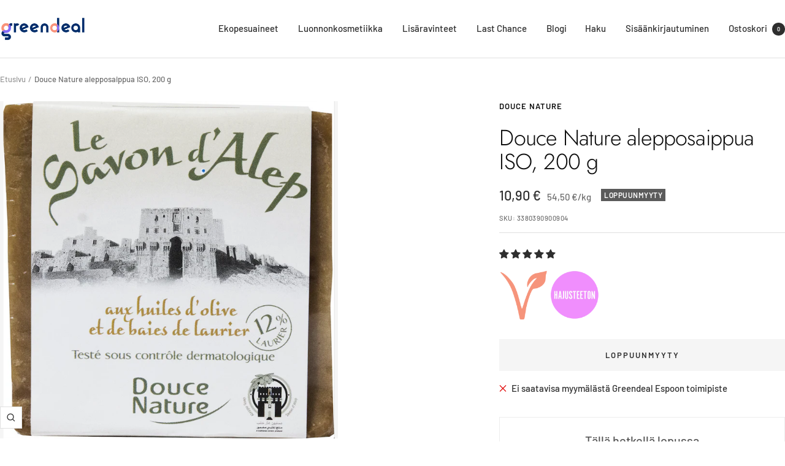

--- FILE ---
content_type: text/html; charset=utf-8
request_url: https://greendeal.fi/products/douce-nature-alepposaippua-iso
body_size: 53382
content:
<!doctype html><html class="no-js" lang="fi" dir="ltr">
  <head>
	<script id="pandectes-rules">   /* PANDECTES-GDPR: DO NOT MODIFY AUTO GENERATED CODE OF THIS SCRIPT */      window.PandectesSettings = {"store":{"id":80455794972,"plan":"plus","theme":"Viikkotarjous pois","primaryLocale":"fi","adminMode":false,"headless":false,"storefrontRootDomain":"","checkoutRootDomain":"","storefrontAccessToken":""},"tsPublished":1756806838,"declaration":{"showPurpose":false,"showProvider":false,"declIntroText":"Käytämme evästeitä optimoidaksemme verkkosivuston toimivuutta, analysoidaksemme suorituskykyä ja tarjotaksemme sinulle henkilökohtaisen käyttökokemuksen. Jotkut evästeet ovat välttämättömiä, jotta sivusto toimisi ja toimisi oikein. Näitä evästeitä ei voi poistaa käytöstä. Tässä ikkunassa voit hallita evästeasetuksiasi.","showDateGenerated":true},"language":{"unpublished":[],"languageMode":"Single","fallbackLanguage":"fi","languageDetection":"browser","languagesSupported":[]},"texts":{"managed":{"headerText":{"fi":"Kunnioitamme yksityisyyttäsi"},"consentText":{"fi":"Tämä sivusto käyttää evästeitä markkinoinnin ja käyttökokemuksen tehostamiseksi."},"linkText":{"fi":"Lisätietoja"},"imprintText":{"fi":"Jälki"},"googleLinkText":{"fi":"Googlen tietosuojaehdot"},"allowButtonText":{"fi":"Hyväksy"},"denyButtonText":{"fi":"Hylkää"},"dismissButtonText":{"fi":"Ok"},"leaveSiteButtonText":{"fi":"Poistu sivustolta"},"preferencesButtonText":{"fi":"Asetukset"},"cookiePolicyText":{"fi":"Evästekäytäntö"},"preferencesPopupTitleText":{"fi":"Hallitse suostumusasetuksia"},"preferencesPopupIntroText":{"fi":"Käytämme evästeitä verkkosivuston toimivuuden optimoimiseksi, suorituskyvyn analysoimiseksi ja henkilökohtaisen kokemuksen tarjoamiseksi sinulle. Jotkut evästeet ovat välttämättömiä, jotta verkkosivusto toimii ja toimii oikein. Näitä evästeitä ei voi poistaa käytöstä. Tässä ikkunassa voit hallita evästeasetuksiasi."},"preferencesPopupSaveButtonText":{"fi":"Tallenna asetukset"},"preferencesPopupCloseButtonText":{"fi":"Sulje"},"preferencesPopupAcceptAllButtonText":{"fi":"Hyväksy kaikki"},"preferencesPopupRejectAllButtonText":{"fi":"Hylkää kaikki"},"cookiesDetailsText":{"fi":"Evästeiden tiedot"},"preferencesPopupAlwaysAllowedText":{"fi":"aina sallittu"},"accessSectionParagraphText":{"fi":"Sinulla on oikeus päästä käsiksi tietoihisi milloin tahansa."},"accessSectionTitleText":{"fi":"Tietojen siirrettävyys"},"accessSectionAccountInfoActionText":{"fi":"Henkilökohtaiset tiedot"},"accessSectionDownloadReportActionText":{"fi":"Lataa kaikki"},"accessSectionGDPRRequestsActionText":{"fi":"Rekisteröidyn pyynnöt"},"accessSectionOrdersRecordsActionText":{"fi":"Tilaukset"},"rectificationSectionParagraphText":{"fi":"Sinulla on oikeus pyytää tietojesi päivittämistä aina, kun pidät sitä tarpeellisena."},"rectificationSectionTitleText":{"fi":"Tietojen oikaisu"},"rectificationCommentPlaceholder":{"fi":"Kuvaile, mitä haluat päivittää"},"rectificationCommentValidationError":{"fi":"Kommentti vaaditaan"},"rectificationSectionEditAccountActionText":{"fi":"Pyydä päivitystä"},"erasureSectionTitleText":{"fi":"Oikeus tulla unohdetuksi"},"erasureSectionParagraphText":{"fi":"Sinulla on oikeus pyytää, että kaikki tietosi poistetaan. Tämän jälkeen et voi enää käyttää tiliäsi."},"erasureSectionRequestDeletionActionText":{"fi":"Pyydä henkilötietojen poistamista"},"consentDate":{"fi":"Suostumuspäivä"},"consentId":{"fi":"Suostumustunnus"},"consentSectionChangeConsentActionText":{"fi":"Muuta suostumusasetusta"},"consentSectionConsentedText":{"fi":"Hyväksyit tämän verkkosivuston evästekäytännön"},"consentSectionNoConsentText":{"fi":"Et ole suostunut tämän verkkosivuston evästekäytäntöön."},"consentSectionTitleText":{"fi":"Evästeen suostumuksesi"},"consentStatus":{"fi":"Suostumusasetus"},"confirmationFailureMessage":{"fi":"Pyyntöäsi ei vahvistettu. Yritä uudelleen. Jos ongelma jatkuu, ota yhteyttä myymälän omistajaan"},"confirmationFailureTitle":{"fi":"Tapahtui ongelma"},"confirmationSuccessMessage":{"fi":"Palaamme sinulle pian pyyntösi suhteen."},"confirmationSuccessTitle":{"fi":"Pyyntösi on vahvistettu"},"guestsSupportEmailFailureMessage":{"fi":"Pyyntöäsi ei lähetetty. Yritä uudelleen ja jos ongelma jatkuu, ota yhteyttä myymälän omistajaan."},"guestsSupportEmailFailureTitle":{"fi":"Tapahtui ongelma"},"guestsSupportEmailPlaceholder":{"fi":"Sähköpostiosoite"},"guestsSupportEmailSuccessMessage":{"fi":"Jos olet rekisteröitynyt tämän myymälän asiakkaaksi, saat pian sähköpostiviestin, jossa on ohjeet jatkamisesta."},"guestsSupportEmailSuccessTitle":{"fi":"Kiitos pyynnöstäsi"},"guestsSupportEmailValidationError":{"fi":"Sähköpostiosoite ei kelpaa"},"guestsSupportInfoText":{"fi":"Kirjaudu sisään asiakastililläsi jatkaaksesi."},"submitButton":{"fi":"Lähetä"},"submittingButton":{"fi":"Lähetetään ..."},"cancelButton":{"fi":"Peruuttaa"},"declIntroText":{"fi":"Käytämme evästeitä optimoidaksemme verkkosivuston toimivuutta, analysoidaksemme suorituskykyä ja tarjotaksemme sinulle henkilökohtaisen käyttökokemuksen. Jotkut evästeet ovat välttämättömiä, jotta sivusto toimisi ja toimisi oikein. Näitä evästeitä ei voi poistaa käytöstä. Tässä ikkunassa voit hallita evästeasetuksiasi."},"declName":{"fi":"Nimi"},"declPurpose":{"fi":"Tarkoitus"},"declType":{"fi":"Tyyppi"},"declRetention":{"fi":"Säilyttäminen"},"declProvider":{"fi":"Palveluntarjoaja"},"declFirstParty":{"fi":"First-party"},"declThirdParty":{"fi":"Kolmas osapuoli"},"declSeconds":{"fi":"sekuntia"},"declMinutes":{"fi":"minuuttia"},"declHours":{"fi":"tuntia"},"declDays":{"fi":"päivää"},"declMonths":{"fi":"kuukaudet"},"declYears":{"fi":"vuotta"},"declSession":{"fi":"istunto"},"declDomain":{"fi":"Verkkotunnus"},"declPath":{"fi":"Polku"}},"categories":{"strictlyNecessaryCookiesTitleText":{"fi":"Ehdottomasti välttämättömät evästeet"},"strictlyNecessaryCookiesDescriptionText":{"fi":"Nämä evästeet ovat välttämättömiä, jotta voit liikkua verkkosivustolla ja käyttää sen ominaisuuksia, kuten pääsyä verkkosivuston suojattuihin alueisiin. Verkkosivusto ei voi toimia kunnolla ilman näitä evästeitä."},"functionalityCookiesTitleText":{"fi":"Toiminnalliset evästeet"},"functionalityCookiesDescriptionText":{"fi":"Nämä evästeet antavat sivustolle mahdollisuuden parantaa toimintoja ja personointia. Voimme asettaa ne itse tai kolmannen osapuolen palveluntarjoajat, joiden palvelut olemme lisänneet sivuillemme. Jos et salli näitä evästeitä, jotkut tai kaikki näistä palveluista eivät ehkä toimi oikein."},"performanceCookiesTitleText":{"fi":"Suorituskykyevästeet"},"performanceCookiesDescriptionText":{"fi":"Näiden evästeiden avulla voimme seurata ja parantaa verkkosivustomme suorituskykyä. Niiden avulla voimme esimerkiksi laskea käyntejä, tunnistaa liikenteen lähteet ja nähdä, mitkä sivuston osat ovat suosituimpia."},"targetingCookiesTitleText":{"fi":"Kohdistusevästeet"},"targetingCookiesDescriptionText":{"fi":"Mainostajamme voivat asettaa nämä evästeet sivustollamme. Nämä yritykset voivat käyttää niitä rakentaakseen kiinnostuksen kohteidesi profiilin ja näyttääkseen sinulle osuvia mainoksia muilla sivustoilla. Ne eivät tallenna suoraan henkilökohtaisia tietoja, mutta perustuvat selaimen ja Internet -laitteen yksilölliseen tunnistamiseen. Jos et salli näitä evästeitä, kohdistat vähemmän mainontaa."},"unclassifiedCookiesTitleText":{"fi":"Luokittelemattomat evästeet"},"unclassifiedCookiesDescriptionText":{"fi":"Luokittelemattomat evästeet ovat evästeitä, joita luokittelemme parhaillaan yhdessä yksittäisten evästeiden tarjoajien kanssa."}},"auto":{}},"library":{"previewMode":false,"fadeInTimeout":0,"defaultBlocked":7,"showLink":true,"showImprintLink":false,"showGoogleLink":false,"enabled":true,"cookie":{"expiryDays":365,"secure":true,"domain":""},"dismissOnScroll":false,"dismissOnWindowClick":false,"dismissOnTimeout":false,"palette":{"popup":{"background":"#FFFFFF","backgroundForCalculations":{"a":1,"b":255,"g":255,"r":255},"text":"#000000"},"button":{"background":"transparent","backgroundForCalculations":{"a":1,"b":255,"g":255,"r":255},"text":"#000000","textForCalculation":{"a":1,"b":0,"g":0,"r":0},"border":"#000000"}},"content":{"href":"https://greendealsuomi.myshopify.com/policies/privacy-policy","imprintHref":"/","close":"&#10005;","target":"","logo":"<img class=\"cc-banner-logo\" style=\"max-height: 40px;\" src=\"https://cdn.shopify.com/s/files/1/0804/5579/4972/t/21/assets/pandectes-logo.png?v=1756289017\" alt=\"Cookie banner\" />"},"window":"<div role=\"dialog\" aria-label=\"{{header}}\" aria-describedby=\"cookieconsent:desc\" id=\"pandectes-banner\" class=\"cc-window-wrapper cc-overlay-wrapper\"><div class=\"pd-cookie-banner-window cc-window {{classes}}\"><!--googleoff: all-->{{children}}<!--googleon: all--></div></div>","compliance":{"custom":"<div class=\"cc-compliance cc-highlight\">{{preferences}}{{deny}}{{allow}}</div>"},"type":"custom","layouts":{"basic":"{{logo}}{{messagelink}}{{compliance}}"},"position":"overlay","theme":"wired","revokable":true,"animateRevokable":false,"revokableReset":false,"revokableLogoUrl":"https://cdn.shopify.com/s/files/1/0804/5579/4972/t/21/assets/pandectes-reopen-logo.png?v=1756289017","revokablePlacement":"bottom-left","revokableMarginHorizontal":15,"revokableMarginVertical":15,"static":false,"autoAttach":true,"hasTransition":true,"blacklistPage":[""],"elements":{"close":"<button aria-label=\"Sulje\" type=\"button\" class=\"cc-close\">{{close}}</button>","dismiss":"<button type=\"button\" class=\"cc-btn cc-btn-decision cc-dismiss\">{{dismiss}}</button>","allow":"<button type=\"button\" class=\"cc-btn cc-btn-decision cc-allow\">{{allow}}</button>","deny":"<button type=\"button\" class=\"cc-btn cc-btn-decision cc-deny\">{{deny}}</button>","preferences":"<button type=\"button\" class=\"cc-btn cc-settings\" onclick=\"Pandectes.fn.openPreferences()\">{{preferences}}</button>"}},"geolocation":{"auOnly":false,"brOnly":false,"caOnly":false,"chOnly":false,"euOnly":false,"jpOnly":false,"nzOnly":false,"thOnly":false,"zaOnly":false,"canadaOnly":false,"globalVisibility":true},"dsr":{"guestsSupport":false,"accessSectionDownloadReportAuto":false},"banner":{"resetTs":1722332074,"extraCss":"        .cc-banner-logo {max-width: 24em!important;}    @media(min-width: 768px) {.cc-window.cc-floating{max-width: 24em!important;width: 24em!important;}}    .cc-message, .pd-cookie-banner-window .cc-header, .cc-logo {text-align: left}    .cc-window-wrapper{z-index: 2147483647;-webkit-transition: opacity 1s ease;  transition: opacity 1s ease;}    .cc-window{z-index: 2147483647;font-family: inherit;}    .pd-cookie-banner-window .cc-header{font-family: inherit;}    .pd-cp-ui{font-family: inherit; background-color: #FFFFFF;color:#000000;}    button.pd-cp-btn, a.pd-cp-btn{}    input + .pd-cp-preferences-slider{background-color: rgba(0, 0, 0, 0.3)}    .pd-cp-scrolling-section::-webkit-scrollbar{background-color: rgba(0, 0, 0, 0.3)}    input:checked + .pd-cp-preferences-slider{background-color: rgba(0, 0, 0, 1)}    .pd-cp-scrolling-section::-webkit-scrollbar-thumb {background-color: rgba(0, 0, 0, 1)}    .pd-cp-ui-close{color:#000000;}    .pd-cp-preferences-slider:before{background-color: #FFFFFF}    .pd-cp-title:before {border-color: #000000!important}    .pd-cp-preferences-slider{background-color:#000000}    .pd-cp-toggle{color:#000000!important}    @media(max-width:699px) {.pd-cp-ui-close-top svg {fill: #000000}}    .pd-cp-toggle:hover,.pd-cp-toggle:visited,.pd-cp-toggle:active{color:#000000!important}    .pd-cookie-banner-window {box-shadow: 0 0 18px rgb(0 0 0 / 20%);}  ","customJavascript":{"useButtons":true},"showPoweredBy":false,"logoHeight":40,"revokableTrigger":false,"hybridStrict":false,"cookiesBlockedByDefault":"7","isActive":true,"implicitSavePreferences":true,"cookieIcon":false,"blockBots":false,"showCookiesDetails":true,"hasTransition":true,"blockingPage":false,"showOnlyLandingPage":false,"leaveSiteUrl":"https://www.google.com","linkRespectStoreLang":false},"cookies":{"0":[{"name":"secure_customer_sig","type":"http","domain":"greendeal.fi","path":"/","provider":"Shopify","firstParty":true,"retention":"1 year(s)","expires":1,"unit":"declYears","purpose":{"fi":"Käytetään asiakkaan kirjautumisen yhteydessä."}},{"name":"localization","type":"http","domain":"greendeal.fi","path":"/","provider":"Shopify","firstParty":true,"retention":"1 year(s)","expires":1,"unit":"declYears","purpose":{"fi":"Shopify-myymälän lokalisointi"}},{"name":"_cmp_a","type":"http","domain":".greendeal.fi","path":"/","provider":"Shopify","firstParty":true,"retention":"1 day(s)","expires":1,"unit":"declDays","purpose":{"fi":"Käytetään asiakkaiden tietosuoja-asetusten hallintaan."}},{"name":"_tracking_consent","type":"http","domain":".greendeal.fi","path":"/","provider":"Shopify","firstParty":true,"retention":"1 year(s)","expires":1,"unit":"declYears","purpose":{"fi":"Seurantaasetukset."}},{"name":"keep_alive","type":"http","domain":"greendeal.fi","path":"/","provider":"Shopify","firstParty":true,"retention":"30 minute(s)","expires":30,"unit":"declMinutes","purpose":{"fi":"Käytetään ostajan lokalisoinnin yhteydessä."}},{"name":"_shopify_essential","type":"http","domain":"greendeal.fi","path":"/","provider":"Shopify","firstParty":true,"retention":"1 year(s)","expires":1,"unit":"declYears","purpose":{"fi":"Käytetään tilisivulla."}},{"name":"wpm-test-cookie","type":"http","domain":"fi","path":"/","provider":"Shopify","firstParty":false,"retention":"Session","expires":1,"unit":"declSeconds","purpose":{"fi":"Used to ensure our systems are working correctly."}},{"name":"wpm-test-cookie","type":"http","domain":"greendeal.fi","path":"/","provider":"Shopify","firstParty":true,"retention":"Session","expires":1,"unit":"declSeconds","purpose":{"fi":"Used to ensure our systems are working correctly."}}],"1":[],"2":[{"name":"_orig_referrer","type":"http","domain":".greendeal.fi","path":"/","provider":"Shopify","firstParty":true,"retention":"2 ","expires":2,"unit":"declSession","purpose":{"fi":"Seuraa aloitussivuja."}},{"name":"_shopify_y","type":"http","domain":".greendeal.fi","path":"/","provider":"Shopify","firstParty":true,"retention":"1 year(s)","expires":1,"unit":"declYears","purpose":{"fi":"Shopify-analytiikka."}},{"name":"_shopify_s","type":"http","domain":".greendeal.fi","path":"/","provider":"Shopify","firstParty":true,"retention":"30 minute(s)","expires":30,"unit":"declMinutes","purpose":{"fi":"Shopify-analytiikka."}},{"name":"_landing_page","type":"http","domain":".greendeal.fi","path":"/","provider":"Shopify","firstParty":true,"retention":"2 ","expires":2,"unit":"declSession","purpose":{"fi":"Seuraa aloitussivuja."}},{"name":"_shopify_sa_t","type":"http","domain":".greendeal.fi","path":"/","provider":"Shopify","firstParty":true,"retention":"30 minute(s)","expires":30,"unit":"declMinutes","purpose":{"fi":"Shopifyn markkinointiin ja viittauksiin liittyvä analytiikka."}},{"name":"_shopify_sa_p","type":"http","domain":".greendeal.fi","path":"/","provider":"Shopify","firstParty":true,"retention":"30 minute(s)","expires":30,"unit":"declMinutes","purpose":{"fi":"Shopifyn markkinointiin ja viittauksiin liittyvä analytiikka."}},{"name":"_ga","type":"http","domain":".greendeal.fi","path":"/","provider":"Google","firstParty":true,"retention":"1 year(s)","expires":1,"unit":"declYears","purpose":{"fi":"Google Analytics asettaa evästeen tuntemattomilla toiminnoilla"}},{"name":"_shopify_s","type":"http","domain":"fi","path":"/","provider":"Shopify","firstParty":false,"retention":"Session","expires":1,"unit":"declSeconds","purpose":{"fi":"Shopify-analytiikka."}},{"name":"cbuid_meta","type":"http","domain":"greendeal.fi","path":"/","provider":"Metrilo","firstParty":true,"retention":"6 day(s)","expires":6,"unit":"declDays","purpose":{"fi":"Käytetään asianmukaisten ostoskoritoimintojen tarjoamiseen."}},{"name":"_ga_RFRTKQPCBJ","type":"http","domain":".greendeal.fi","path":"/","provider":"Google","firstParty":true,"retention":"1 year(s)","expires":1,"unit":"declYears","purpose":{"fi":""}},{"name":"_ga_7WLY2C774K","type":"http","domain":".greendeal.fi","path":"/","provider":"Google","firstParty":true,"retention":"1 year(s)","expires":1,"unit":"declYears","purpose":{"fi":""}}],"4":[{"name":"_fbp","type":"http","domain":".greendeal.fi","path":"/","provider":"Facebook","firstParty":true,"retention":"3 month(s)","expires":3,"unit":"declMonths","purpose":{"fi":"Facebook asettaa evästeen seuraamaan vierailuja eri verkkosivustoilla."}},{"name":"__kla_id","type":"http","domain":"greendeal.fi","path":"/","provider":"Klaviyo","firstParty":true,"retention":"1 year(s)","expires":1,"unit":"declYears","purpose":{"fi":"Seuraa, kun joku napsauttaa Klaviyo-sähköpostia verkkosivustollesi"}},{"name":"_gcl_au","type":"http","domain":".greendeal.fi","path":"/","provider":"Google","firstParty":true,"retention":"3 month(s)","expires":3,"unit":"declMonths","purpose":{"fi":"Google Tag Manager asettaa evästeen seuraamaan konversioita."}},{"name":"IDE","type":"http","domain":".doubleclick.net","path":"/","provider":"Google","firstParty":false,"retention":"1 year(s)","expires":1,"unit":"declYears","purpose":{"fi":"Mittaa kävijöiden toimia mainoksen napsautuksen jälkeen. Vanhenee 1 vuoden kuluttua."}}],"8":[{"name":"upsypx","type":"http","domain":"greendeal.fi","path":"/","provider":"Unknown","firstParty":true,"retention":"2 hour(s)","expires":2,"unit":"declHours","purpose":{"fi":""}},{"name":"_upsy_ab_variant_id","type":"http","domain":"greendeal.fi","path":"/","provider":"Unknown","firstParty":true,"retention":"1 ","expires":1,"unit":"declSession","purpose":{"fi":""}},{"name":"_upsy_ab_experiment_id","type":"http","domain":"greendeal.fi","path":"/","provider":"Unknown","firstParty":true,"retention":"1 ","expires":1,"unit":"declSession","purpose":{"fi":""}},{"name":"_upsy_ab_variant_name","type":"http","domain":"greendeal.fi","path":"/","provider":"Unknown","firstParty":true,"retention":"1 ","expires":1,"unit":"declSession","purpose":{"fi":""}},{"name":"vc","type":"http","domain":"tralut.greendeal.fi","path":"/","provider":"Unknown","firstParty":true,"retention":"1 year(s)","expires":1,"unit":"declYears","purpose":{"fi":""}},{"name":"sib_cuid","type":"http","domain":".greendeal.fi","path":"/","provider":"Unknown","firstParty":true,"retention":"6 month(s)","expires":6,"unit":"declMonths","purpose":{"fi":""}},{"name":"uuid","type":"http","domain":"sibautomation.com","path":"/","provider":"Unknown","firstParty":false,"retention":"6 month(s)","expires":6,"unit":"declMonths","purpose":{"fi":""}}]},"blocker":{"isActive":false,"googleConsentMode":{"id":"GTM-5SJTZ765","analyticsId":"G-RFRTKQPCBJ","adwordsId":"AW-1009224469","isActive":true,"adStorageCategory":4,"analyticsStorageCategory":2,"personalizationStorageCategory":1,"functionalityStorageCategory":1,"customEvent":false,"securityStorageCategory":0,"redactData":false,"urlPassthrough":false,"dataLayerProperty":"dataLayer","waitForUpdate":0,"useNativeChannel":false},"facebookPixel":{"id":"","isActive":false,"ldu":false},"microsoft":{"isActive":false,"uetTags":""},"rakuten":{"isActive":false,"cmp":false,"ccpa":false},"klaviyoIsActive":false,"gpcIsActive":true,"clarity":{},"defaultBlocked":7,"patterns":{"whiteList":[],"blackList":{"1":[],"2":[],"4":[],"8":[]},"iframesWhiteList":[],"iframesBlackList":{"1":[],"2":[],"4":[],"8":[]},"beaconsWhiteList":[],"beaconsBlackList":{"1":[],"2":[],"4":[],"8":[]}}}}      !function(){"use strict";window.PandectesRules=window.PandectesRules||{},window.PandectesRules.manualBlacklist={1:[],2:[],4:[]},window.PandectesRules.blacklistedIFrames={1:[],2:[],4:[]},window.PandectesRules.blacklistedCss={1:[],2:[],4:[]},window.PandectesRules.blacklistedBeacons={1:[],2:[],4:[]};const e="javascript/blocked";function t(e){return new RegExp(e.replace(/[/\\.+?$()]/g,"\\$&").replace("*","(.*)"))}const n=(e,t="log")=>{new URLSearchParams(window.location.search).get("log")&&console[t](`PandectesRules: ${e}`)};function a(e){const t=document.createElement("script");t.async=!0,t.src=e,document.head.appendChild(t)}const o=window.PandectesRulesSettings||window.PandectesSettings,s=function(){if(void 0!==window.dataLayer&&Array.isArray(window.dataLayer)){if(window.dataLayer.some((e=>"pandectes_full_scan"===e.event)))return!0}return!1}(),r=((e="_pandectes_gdpr")=>{const t=("; "+document.cookie).split("; "+e+"=");let n;if(t.length<2)n={};else{const e=t.pop().split(";");n=window.atob(e.shift())}const a=(e=>{try{return JSON.parse(e)}catch(e){return!1}})(n);return!1!==a?a:n})(),{banner:{isActive:i},blocker:{defaultBlocked:c,patterns:d}}=o,l=r&&null!==r.preferences&&void 0!==r.preferences?r.preferences:null,u=s?0:i?null===l?c:l:0,g={1:!(1&u),2:!(2&u),4:!(4&u)},{blackList:f,whiteList:p,iframesBlackList:h,iframesWhiteList:w,beaconsBlackList:y,beaconsWhiteList:m}=d,b={blackList:[],whiteList:[],iframesBlackList:{1:[],2:[],4:[],8:[]},iframesWhiteList:[],beaconsBlackList:{1:[],2:[],4:[],8:[]},beaconsWhiteList:[]};[1,2,4].map((e=>{g[e]||(b.blackList.push(...f[e].length?f[e].map(t):[]),b.iframesBlackList[e]=h[e].length?h[e].map(t):[],b.beaconsBlackList[e]=y[e].length?y[e].map(t):[])})),b.whiteList=p.length?p.map(t):[],b.iframesWhiteList=w.length?w.map(t):[],b.beaconsWhiteList=m.length?m.map(t):[];const k={scripts:[],iframes:{1:[],2:[],4:[]},beacons:{1:[],2:[],4:[]},css:{1:[],2:[],4:[]}},_=(t,n)=>t&&(!n||n!==e)&&(!b.blackList||b.blackList.some((e=>e.test(t))))&&(!b.whiteList||b.whiteList.every((e=>!e.test(t)))),S=(e,t)=>{const n=b.iframesBlackList[t],a=b.iframesWhiteList;return e&&(!n||n.some((t=>t.test(e))))&&(!a||a.every((t=>!t.test(e))))},L=(e,t)=>{const n=b.beaconsBlackList[t],a=b.beaconsWhiteList;return e&&(!n||n.some((t=>t.test(e))))&&(!a||a.every((t=>!t.test(e))))},v=new MutationObserver((e=>{for(let t=0;t<e.length;t++){const{addedNodes:n}=e[t];for(let e=0;e<n.length;e++){const t=n[e],a=t.dataset&&t.dataset.cookiecategory;if(1===t.nodeType&&"LINK"===t.tagName){const e=t.dataset&&t.dataset.href;if(e&&a)switch(a){case"functionality":case"C0001":k.css[1].push(e);break;case"performance":case"C0002":k.css[2].push(e);break;case"targeting":case"C0003":k.css[4].push(e)}}}}}));var C=new MutationObserver((t=>{for(let a=0;a<t.length;a++){const{addedNodes:o}=t[a];for(let t=0;t<o.length;t++){const a=o[t],s=a.src||a.dataset&&a.dataset.src,r=a.dataset&&a.dataset.cookiecategory;if(1===a.nodeType&&"IFRAME"===a.tagName){if(s){let e=!1;S(s,1)||"functionality"===r||"C0001"===r?(e=!0,k.iframes[1].push(s)):S(s,2)||"performance"===r||"C0002"===r?(e=!0,k.iframes[2].push(s)):(S(s,4)||"targeting"===r||"C0003"===r)&&(e=!0,k.iframes[4].push(s)),e&&(a.removeAttribute("src"),a.setAttribute("data-src",s))}}else if(1===a.nodeType&&"IMG"===a.tagName){if(s){let e=!1;L(s,1)?(e=!0,k.beacons[1].push(s)):L(s,2)?(e=!0,k.beacons[2].push(s)):L(s,4)&&(e=!0,k.beacons[4].push(s)),e&&(a.removeAttribute("src"),a.setAttribute("data-src",s))}}else if(1===a.nodeType&&"SCRIPT"===a.tagName){const t=a.type;let o=!1;if(_(s,t)?(n(`rule blocked: ${s}`),o=!0):s&&r?n(`manually blocked @ ${r}: ${s}`):r&&n(`manually blocked @ ${r}: inline code`),o){k.scripts.push([a,t]),a.type=e;const n=function(t){a.getAttribute("type")===e&&t.preventDefault(),a.removeEventListener("beforescriptexecute",n)};a.addEventListener("beforescriptexecute",n),a.parentElement&&a.parentElement.removeChild(a)}}}}}));const A=document.createElement,P={src:Object.getOwnPropertyDescriptor(HTMLScriptElement.prototype,"src"),type:Object.getOwnPropertyDescriptor(HTMLScriptElement.prototype,"type")};window.PandectesRules.unblockCss=e=>{const t=k.css[e]||[];t.length&&n(`Unblocking CSS for ${e}`),t.forEach((e=>{const t=document.querySelector(`link[data-href^="${e}"]`);t.removeAttribute("data-href"),t.href=e})),k.css[e]=[]},window.PandectesRules.unblockIFrames=e=>{const t=k.iframes[e]||[];t.length&&n(`Unblocking IFrames for ${e}`),b.iframesBlackList[e]=[],t.forEach((e=>{const t=document.querySelector(`iframe[data-src^="${e}"]`);t.removeAttribute("data-src"),t.src=e})),k.iframes[e]=[]},window.PandectesRules.unblockBeacons=e=>{const t=k.beacons[e]||[];t.length&&n(`Unblocking Beacons for ${e}`),b.beaconsBlackList[e]=[],t.forEach((e=>{const t=document.querySelector(`img[data-src^="${e}"]`);t.removeAttribute("data-src"),t.src=e})),k.beacons[e]=[]},window.PandectesRules.unblockInlineScripts=function(e){const t=1===e?"functionality":2===e?"performance":"targeting",a=document.querySelectorAll(`script[type="javascript/blocked"][data-cookiecategory="${t}"]`);n(`unblockInlineScripts: ${a.length} in ${t}`),a.forEach((function(e){const t=document.createElement("script");t.type="text/javascript",e.hasAttribute("src")?t.src=e.getAttribute("src"):t.textContent=e.textContent,document.head.appendChild(t),e.parentNode.removeChild(e)}))},window.PandectesRules.unblockInlineCss=function(e){const t=1===e?"functionality":2===e?"performance":"targeting",a=document.querySelectorAll(`link[data-cookiecategory="${t}"]`);n(`unblockInlineCss: ${a.length} in ${t}`),a.forEach((function(e){e.href=e.getAttribute("data-href")}))},window.PandectesRules.unblock=function(e){e.length<1?(b.blackList=[],b.whiteList=[],b.iframesBlackList=[],b.iframesWhiteList=[]):(b.blackList&&(b.blackList=b.blackList.filter((t=>e.every((e=>"string"==typeof e?!t.test(e):e instanceof RegExp?t.toString()!==e.toString():void 0))))),b.whiteList&&(b.whiteList=[...b.whiteList,...e.map((e=>{if("string"==typeof e){const n=".*"+t(e)+".*";if(b.whiteList.every((e=>e.toString()!==n.toString())))return new RegExp(n)}else if(e instanceof RegExp&&b.whiteList.every((t=>t.toString()!==e.toString())))return e;return null})).filter(Boolean)]));let a=0;[...k.scripts].forEach((([e,t],n)=>{if(function(e){const t=e.getAttribute("src");return b.blackList&&b.blackList.every((e=>!e.test(t)))||b.whiteList&&b.whiteList.some((e=>e.test(t)))}(e)){const o=document.createElement("script");for(let t=0;t<e.attributes.length;t++){let n=e.attributes[t];"src"!==n.name&&"type"!==n.name&&o.setAttribute(n.name,e.attributes[t].value)}o.setAttribute("src",e.src),o.setAttribute("type",t||"application/javascript"),document.head.appendChild(o),k.scripts.splice(n-a,1),a++}})),0==b.blackList.length&&0===b.iframesBlackList[1].length&&0===b.iframesBlackList[2].length&&0===b.iframesBlackList[4].length&&0===b.beaconsBlackList[1].length&&0===b.beaconsBlackList[2].length&&0===b.beaconsBlackList[4].length&&(n("Disconnecting observers"),C.disconnect(),v.disconnect())};const{store:{adminMode:$,headless:E,storefrontRootDomain:B,checkoutRootDomain:T,storefrontAccessToken:R},banner:{isActive:I},blocker:O}=o,{defaultBlocked:U}=O;I&&function(e){if(window.Shopify&&window.Shopify.customerPrivacy)return void e();let t=null;window.Shopify&&window.Shopify.loadFeatures&&window.Shopify.trackingConsent?e():t=setInterval((()=>{window.Shopify&&window.Shopify.loadFeatures&&(clearInterval(t),window.Shopify.loadFeatures([{name:"consent-tracking-api",version:"0.1"}],(t=>{t?n("Shopify.customerPrivacy API - failed to load"):(n(`shouldShowBanner() -> ${window.Shopify.trackingConsent.shouldShowBanner()} | saleOfDataRegion() -> ${window.Shopify.trackingConsent.saleOfDataRegion()}`),e())})))}),10)}((()=>{!function(){const e=window.Shopify.trackingConsent;if(!1!==e.shouldShowBanner()||null!==l||7!==U)try{const t=$&&!(window.Shopify&&window.Shopify.AdminBarInjector);let a={preferences:!(1&u)||s||t,analytics:!(2&u)||s||t,marketing:!(4&u)||s||t};E&&(a.headlessStorefront=!0,a.storefrontRootDomain=B?.length?B:window.location.hostname,a.checkoutRootDomain=T?.length?T:`checkout.${window.location.hostname}`,a.storefrontAccessToken=R?.length?R:""),e.firstPartyMarketingAllowed()===a.marketing&&e.analyticsProcessingAllowed()===a.analytics&&e.preferencesProcessingAllowed()===a.preferences||e.setTrackingConsent(a,(function(e){e&&e.error?n("Shopify.customerPrivacy API - failed to setTrackingConsent"):n(`setTrackingConsent(${JSON.stringify(a)})`)}))}catch(e){n("Shopify.customerPrivacy API - exception")}}(),function(){if(E){const e=window.Shopify.trackingConsent,t=e.currentVisitorConsent();if(navigator.globalPrivacyControl&&""===t.sale_of_data){const t={sale_of_data:!1,headlessStorefront:!0};t.storefrontRootDomain=B?.length?B:window.location.hostname,t.checkoutRootDomain=T?.length?T:`checkout.${window.location.hostname}`,t.storefrontAccessToken=R?.length?R:"",e.setTrackingConsent(t,(function(e){e&&e.error?n(`Shopify.customerPrivacy API - failed to setTrackingConsent({${JSON.stringify(t)})`):n(`setTrackingConsent(${JSON.stringify(t)})`)}))}}}()}));const N=["AT","BE","BG","HR","CY","CZ","DK","EE","FI","FR","DE","GR","HU","IE","IT","LV","LT","LU","MT","NL","PL","PT","RO","SK","SI","ES","SE","GB","LI","NO","IS"],D="[Pandectes :: Google Consent Mode debug]:";function M(...e){const t=e[0],n=e[1],a=e[2];if("consent"!==t)return"config"===t?"config":void 0;const{ad_storage:o,ad_user_data:s,ad_personalization:r,functionality_storage:i,analytics_storage:c,personalization_storage:d,security_storage:l}=a,u={Command:t,Mode:n,ad_storage:o,ad_user_data:s,ad_personalization:r,functionality_storage:i,analytics_storage:c,personalization_storage:d,security_storage:l};return console.table(u),"default"===n&&("denied"===o&&"denied"===s&&"denied"===r&&"denied"===i&&"denied"===c&&"denied"===d||console.warn(`${D} all types in a "default" command should be set to "denied" except for security_storage that should be set to "granted"`)),n}let z=!1,j=!1;function x(e){e&&("default"===e?(z=!0,j&&console.warn(`${D} "default" command was sent but there was already an "update" command before it.`)):"update"===e?(j=!0,z||console.warn(`${D} "update" command was sent but there was no "default" command before it.`)):"config"===e&&(z||console.warn(`${D} a tag read consent state before a "default" command was sent.`)))}const{banner:{isActive:F,hybridStrict:W},geolocation:{caOnly:q=!1,euOnly:H=!1,brOnly:J=!1,jpOnly:G=!1,thOnly:V=!1,chOnly:K=!1,zaOnly:Z=!1,canadaOnly:Y=!1,globalVisibility:X=!0},blocker:{defaultBlocked:Q=7,googleConsentMode:{isActive:ee,customEvent:te,id:ne="",analyticsId:ae="",adwordsId:oe="",redactData:se,urlPassthrough:re,adStorageCategory:ie,analyticsStorageCategory:ce,functionalityStorageCategory:de,personalizationStorageCategory:le,securityStorageCategory:ue,dataLayerProperty:ge="dataLayer",waitForUpdate:fe=0,useNativeChannel:pe=!1,debugMode:he=!1}}}=o;function we(){window[ge].push(arguments)}window[ge]=window[ge]||[];const ye={hasInitialized:!1,useNativeChannel:!1,ads_data_redaction:!1,url_passthrough:!1,data_layer_property:"dataLayer",storage:{ad_storage:"granted",ad_user_data:"granted",ad_personalization:"granted",analytics_storage:"granted",functionality_storage:"granted",personalization_storage:"granted",security_storage:"granted"}};if(F&&ee){he&&(me=ge||"dataLayer",window[me].forEach((e=>{x(M(...e))})),window[me].push=function(...e){return x(M(...e[0])),Array.prototype.push.apply(this,e)});const e=0===(Q&ie)?"granted":"denied",t=0===(Q&ce)?"granted":"denied",n=0===(Q&de)?"granted":"denied",o=0===(Q&le)?"granted":"denied",s=0===(Q&ue)?"granted":"denied";ye.hasInitialized=!0,ye.useNativeChannel=pe,ye.url_passthrough=re,ye.ads_data_redaction="denied"===e&&se,ye.storage.ad_storage=e,ye.storage.ad_user_data=e,ye.storage.ad_personalization=e,ye.storage.analytics_storage=t,ye.storage.functionality_storage=n,ye.storage.personalization_storage=o,ye.storage.security_storage=s,ye.data_layer_property=ge||"dataLayer",we("set","developer_id.dMTZkMj",!0),ye.ads_data_redaction&&we("set","ads_data_redaction",ye.ads_data_redaction),ye.url_passthrough&&we("set","url_passthrough",ye.url_passthrough),function(){const e=u!==Q?{wait_for_update:fe||500}:fe?{wait_for_update:fe}:{};X&&!W?we("consent","default",{...ye.storage,...e}):(we("consent","default",{...ye.storage,...e,region:[...H||W?N:[],...q&&!W?["US-CA","US-VA","US-CT","US-UT","US-CO","US-MT","US-TX","US-OR","US-IA","US-NE","US-NH","US-DE","US-NJ","US-TN","US-MN"]:[],...J&&!W?["BR"]:[],...G&&!W?["JP"]:[],...Y&&!W?["CA"]:[],...V&&!W?["TH"]:[],...K&&!W?["CH"]:[],...Z&&!W?["ZA"]:[]]}),we("consent","default",{ad_storage:"granted",ad_user_data:"granted",ad_personalization:"granted",analytics_storage:"granted",functionality_storage:"granted",personalization_storage:"granted",security_storage:"granted"}));if(null!==l){const e=0===(u&ie)?"granted":"denied",t=0===(u&ce)?"granted":"denied",n=0===(u&de)?"granted":"denied",a=0===(u&le)?"granted":"denied",o=0===(u&ue)?"granted":"denied";ye.storage.ad_storage=e,ye.storage.ad_user_data=e,ye.storage.ad_personalization=e,ye.storage.analytics_storage=t,ye.storage.functionality_storage=n,ye.storage.personalization_storage=a,ye.storage.security_storage=o,we("consent","update",ye.storage)}we("js",new Date);const t="https://www.googletagmanager.com";if(ne.length){const e=ne.split(",");window[ye.data_layer_property].push({"gtm.start":(new Date).getTime(),event:"gtm.js"});for(let n=0;n<e.length;n++){const o="dataLayer"!==ye.data_layer_property?`&l=${ye.data_layer_property}`:"";a(`${t}/gtm.js?id=${e[n].trim()}${o}`)}}if(ae.length){const e=ae.split(",");for(let n=0;n<e.length;n++){const o=e[n].trim();o.length&&(a(`${t}/gtag/js?id=${o}`),we("config",o,{send_page_view:!1}))}}if(oe.length){const e=oe.split(",");for(let n=0;n<e.length;n++){const o=e[n].trim();o.length&&(a(`${t}/gtag/js?id=${o}`),we("config",o,{allow_enhanced_conversions:!0}))}}}()}var me;const{blocker:{klaviyoIsActive:be,googleConsentMode:{adStorageCategory:ke}}}=o;be&&window.addEventListener("PandectesEvent_OnConsent",(function(e){const{preferences:t}=e.detail;if(null!=t){const e=0===(t&ke)?"granted":"denied";void 0!==window.klaviyo&&window.klaviyo.isIdentified()&&window.klaviyo.push(["identify",{ad_personalization:e,ad_user_data:e}])}}));const{banner:{revokableTrigger:_e}}=o;_e&&(window.onload=async()=>{for await(let e of((e,t=1e3,n=1e4)=>{const a=new WeakMap;return{async*[Symbol.asyncIterator](){const o=Date.now();for(;Date.now()-o<n;){const n=document.querySelectorAll(e);for(const e of n)a.has(e)||(a.set(e,!0),yield e);await new Promise((e=>setTimeout(e,t)))}}}})('a[href*="#reopenBanner"]'))e.onclick=e=>{e.preventDefault(),window.Pandectes.fn.revokeConsent()}});const{banner:{isActive:Se},blocker:{defaultBlocked:Le=7,microsoft:{isActive:ve,uetTags:Ce,dataLayerProperty:Ae="uetq"}}}=o,Pe={hasInitialized:!1,data_layer_property:"uetq",storage:{ad_storage:"granted"}};if(Se&&ve){if(function(e,t,n){const a=new Date;a.setTime(a.getTime()+24*n*60*60*1e3);const o="expires="+a.toUTCString();document.cookie=`${e}=${t}; ${o}; path=/; secure; samesite=strict`}("_uetmsdns","0",365),Ce.length){const e=Ce.split(",");for(let t=0;t<e.length;t++)e[t].trim().length&&$e(e[t])}const e=4&Le?"denied":"granted";if(Pe.hasInitialized=!0,Pe.storage.ad_storage=e,window[Ae]=window[Ae]||[],window[Ae].push("consent","default",Pe.storage),null!==l){const e=4&u?"denied":"granted";Pe.storage.ad_storage=e,window[Ae].push("consent","update",Pe.storage)}}function $e(e){const t=document.createElement("script");t.type="text/javascript",t.src="//bat.bing.com/bat.js",t.onload=function(){const t={ti:e,cookieFlags:"SameSite=None;Secure"};t.q=window[Ae],window[Ae]=new UET(t),window[Ae].push("pageLoad")},document.head.appendChild(t)}window.PandectesRules.gcm=ye;const{banner:{isActive:Ee},blocker:{isActive:Be}}=o;n(`Prefs: ${u} | Banner: ${Ee?"on":"off"} | Blocker: ${Be?"on":"off"}`);const Te=null===l&&/\/checkouts\//.test(window.location.pathname);0!==u&&!1===s&&Be&&!Te&&(n("Blocker will execute"),document.createElement=function(...t){if("script"!==t[0].toLowerCase())return A.bind?A.bind(document)(...t):A;const n=A.bind(document)(...t);try{Object.defineProperties(n,{src:{...P.src,set(t){_(t,n.type)&&P.type.set.call(this,e),P.src.set.call(this,t)}},type:{...P.type,get(){const t=P.type.get.call(this);return t===e||_(this.src,t)?null:t},set(t){const a=_(n.src,n.type)?e:t;P.type.set.call(this,a)}}}),n.setAttribute=function(t,a){if("type"===t){const t=_(n.src,n.type)?e:a;P.type.set.call(n,t)}else"src"===t?(_(a,n.type)&&P.type.set.call(n,e),P.src.set.call(n,a)):HTMLScriptElement.prototype.setAttribute.call(n,t,a)}}catch(e){console.warn("Yett: unable to prevent script execution for script src ",n.src,".\n",'A likely cause would be because you are using a third-party browser extension that monkey patches the "document.createElement" function.')}return n},C.observe(document.documentElement,{childList:!0,subtree:!0}),v.observe(document.documentElement,{childList:!0,subtree:!0}))}();
</script>
	
    <meta charset="utf-8">
    <meta name="viewport" content="width=device-width, initial-scale=1.0, height=device-height, minimum-scale=1.0, maximum-scale=1.0">
    <meta name="theme-color" content="#ffffff">

    <title>Douce Nature alepposaippua ISO, 200 g</title><meta name="description" content="Ihana aito alepposaippua - 200 g koossa Douce Nature syyrilainen alepposaippua on ikivanhalla perinteisellä reseptillä tehty oliiviöljypohjainen palasaippua. Öljynä on käytetty vain ensimmäisen puristuskerran laadukasta oliiviöljyä. Kuten perinteiseen alepporeseptiin kuuluu, tämäkin saippua sisältää laakeripuun öljyä, "><link rel="canonical" href="https://greendeal.fi/products/douce-nature-alepposaippua-iso"><link rel="shortcut icon" href="//greendeal.fi/cdn/shop/files/GreenDeal_favicon.png?v=1724263309&width=96" type="image/png"><link rel="preconnect" href="https://cdn.shopify.com">
    <link rel="dns-prefetch" href="https://productreviews.shopifycdn.com">
    <link rel="dns-prefetch" href="https://www.google-analytics.com"><link rel="preconnect" href="https://fonts.shopifycdn.com" crossorigin><link rel="preload" as="style" href="//greendeal.fi/cdn/shop/t/21/assets/theme.css?v=63478811914582994961756289017">
    <link rel="preload" as="script" href="//greendeal.fi/cdn/shop/t/21/assets/vendor.js?v=32643890569905814191756289017">
    <link rel="preload" as="script" href="//greendeal.fi/cdn/shop/t/21/assets/theme.js?v=13336148083894211201756289017"><link rel="preload" as="fetch" href="/products/douce-nature-alepposaippua-iso.js" crossorigin><meta property="og:type" content="product">
  <meta property="og:title" content="Douce Nature alepposaippua ISO, 200 g">
  <meta property="product:price:amount" content="10,90">
  <meta property="product:price:currency" content="EUR">
  <meta property="product:availability" content="out of stock"><meta property="og:image" content="http://greendeal.fi/cdn/shop/products/24275d12345ae06b9.png?v=1700668289&width=1024">
  <meta property="og:image:secure_url" content="https://greendeal.fi/cdn/shop/products/24275d12345ae06b9.png?v=1700668289&width=1024">
  <meta property="og:image:width" content="885">
  <meta property="og:image:height" content="885"><meta property="og:description" content="Ihana aito alepposaippua - 200 g koossa Douce Nature syyrilainen alepposaippua on ikivanhalla perinteisellä reseptillä tehty oliiviöljypohjainen palasaippua. Öljynä on käytetty vain ensimmäisen puristuskerran laadukasta oliiviöljyä. Kuten perinteiseen alepporeseptiin kuuluu, tämäkin saippua sisältää laakeripuun öljyä, "><meta property="og:url" content="https://greendeal.fi/products/douce-nature-alepposaippua-iso">
<meta property="og:site_name" content="GreenDeal"><meta name="twitter:card" content="summary"><meta name="twitter:title" content="Douce Nature alepposaippua ISO, 200 g">
  <meta name="twitter:description" content="Ihana aito alepposaippua - 200 g koossa Douce Nature syyrilainen alepposaippua on ikivanhalla perinteisellä reseptillä tehty oliiviöljypohjainen palasaippua. Öljynä on käytetty vain ensimmäisen puristuskerran laadukasta oliiviöljyä. Kuten perinteiseen alepporeseptiin kuuluu, tämäkin saippua sisältää laakeripuun öljyä, joka tekee koostumuksesta ainutlaatuisen hoitavan. Laakeriöljypitoisuus on 12 %. Alepposaippuan reseptin otaksutaan olevan peräisin Kleopatran ajoilta. Saippuan valmistusaineet ovat yksinkertaisia: oliiviöljyä, lipeää (joka saippuoituu valmistuksen aikana) sekä laakeripuun öljyä. Saippua valmistetaan tänäkin päivänä perinteisessä muurinpohjapadassa kiehuttamalla öljyä ja lipeää. Alepposaippua on 100 % kasviperäinen ja täysin biohajoava kasvisaippua. Tuote ei sisällä palmuöljyä tai esimerkiksi EDTAa tai muita synteettisiä lisäaineita. Alepposaippuasta tekee ainutlaatuisen sen luonnollisen koostumuksen lisäksi hoitavuus: tämä saippua ei kuivata käsiä toistuvassakaan pesussa ja se sopii koko vartalon pesuun. Alepposaippua on myös ihana valinta kasvojen pesuun, sillä toisin kuin monet saippuat, tämä saippua sisältää niin runsaasti kasviöljyä, ettei se kuivata kasvojen herkkää ihoa. Alepposaippuaa"><meta name="twitter:image" content="https://greendeal.fi/cdn/shop/products/24275d12345ae06b9.png?v=1700668289&width=1200">
  <meta name="twitter:image:alt" content="Douce Nature alepposaippua ISO">
    <script type="application/ld+json">{"@context":"http:\/\/schema.org\/","@id":"\/products\/douce-nature-alepposaippua-iso#product","@type":"Product","brand":{"@type":"Brand","name":"Douce Nature"},"category":"Palasaippua","description":"Ihana aito alepposaippua - 200 g koossa\nDouce Nature syyrilainen alepposaippua on ikivanhalla perinteisellä reseptillä tehty oliiviöljypohjainen palasaippua. Öljynä on käytetty vain ensimmäisen puristuskerran laadukasta oliiviöljyä. Kuten perinteiseen alepporeseptiin kuuluu, tämäkin saippua sisältää laakeripuun öljyä, joka tekee koostumuksesta ainutlaatuisen hoitavan. Laakeriöljypitoisuus on 12 %.  Alepposaippuan reseptin otaksutaan olevan peräisin Kleopatran ajoilta. Saippuan valmistusaineet ovat yksinkertaisia: oliiviöljyä, lipeää (joka saippuoituu valmistuksen aikana) sekä laakeripuun öljyä. Saippua valmistetaan tänäkin päivänä perinteisessä muurinpohjapadassa kiehuttamalla öljyä ja lipeää. Alepposaippua on 100 % kasviperäinen ja täysin biohajoava kasvisaippua. Tuote ei sisällä palmuöljyä tai esimerkiksi EDTAa tai muita synteettisiä lisäaineita.  Alepposaippuasta tekee ainutlaatuisen sen luonnollisen koostumuksen lisäksi hoitavuus: tämä saippua ei kuivata käsiä toistuvassakaan pesussa ja se sopii koko vartalon pesuun. Alepposaippua on myös ihana valinta kasvojen pesuun, sillä toisin kuin monet saippuat, tämä saippua sisältää niin runsaasti kasviöljyä, ettei se kuivata kasvojen herkkää ihoa. Alepposaippuaa voi käyttää myös kodinhoidossa, esimerkiksi tiskisaippuana.  Tiesitkö? Alepposaippua on alkuperäsuojattu tuote. Tuote on myös eettinen valinta: saippuan valinta tarjoaa merkittäviä tuloja sodan runtelemalle Syyrialle, sillä se on yksi maan tärkeimmistä vientituotteista.Keskeiset ominaisuudet:Luonnollinen aito kasviöljysaippuaHajusteeton100 % luonnollinen koostumusValmistettu SyyriassaPakkauskoko 200 gVegaaninen\n        ","gtin":"3380390900904","image":"https:\/\/greendeal.fi\/cdn\/shop\/products\/24275d12345ae06b9.png?v=1700668289\u0026width=1920","name":"Douce Nature alepposaippua ISO, 200 g","offers":{"@id":"\/products\/douce-nature-alepposaippua-iso?variant=46665526247708#offer","@type":"Offer","availability":"http:\/\/schema.org\/OutOfStock","price":"10.90","priceCurrency":"EUR","url":"https:\/\/greendeal.fi\/products\/douce-nature-alepposaippua-iso?variant=46665526247708"},"sku":"3380390900904","url":"https:\/\/greendeal.fi\/products\/douce-nature-alepposaippua-iso"}</script><script type="application/ld+json">
  {
    "@context": "https://schema.org",
    "@type": "BreadcrumbList",
    "itemListElement": [{
        "@type": "ListItem",
        "position": 1,
        "name": "Etusivu",
        "item": "https://greendeal.fi"
      },{
            "@type": "ListItem",
            "position": 2,
            "name": "Douce Nature alepposaippua ISO, 200 g",
            "item": "https://greendeal.fi/products/douce-nature-alepposaippua-iso"
          }]
  }
</script>
    <link rel="preload" href="//greendeal.fi/cdn/fonts/jost/jost_n3.a5df7448b5b8c9a76542f085341dff794ff2a59d.woff2" as="font" type="font/woff2" crossorigin><link rel="preload" href="//greendeal.fi/cdn/fonts/barlow/barlow_n5.a193a1990790eba0cc5cca569d23799830e90f07.woff2" as="font" type="font/woff2" crossorigin><style>
  /* Typography (heading) */
  @font-face {
  font-family: Jost;
  font-weight: 300;
  font-style: normal;
  font-display: swap;
  src: url("//greendeal.fi/cdn/fonts/jost/jost_n3.a5df7448b5b8c9a76542f085341dff794ff2a59d.woff2") format("woff2"),
       url("//greendeal.fi/cdn/fonts/jost/jost_n3.882941f5a26d0660f7dd135c08afc57fc6939a07.woff") format("woff");
}

@font-face {
  font-family: Jost;
  font-weight: 300;
  font-style: italic;
  font-display: swap;
  src: url("//greendeal.fi/cdn/fonts/jost/jost_i3.8d4e97d98751190bb5824cdb405ec5b0049a74c0.woff2") format("woff2"),
       url("//greendeal.fi/cdn/fonts/jost/jost_i3.1b7a65a16099fd3de6fdf1255c696902ed952195.woff") format("woff");
}

/* Typography (body) */
  @font-face {
  font-family: Barlow;
  font-weight: 500;
  font-style: normal;
  font-display: swap;
  src: url("//greendeal.fi/cdn/fonts/barlow/barlow_n5.a193a1990790eba0cc5cca569d23799830e90f07.woff2") format("woff2"),
       url("//greendeal.fi/cdn/fonts/barlow/barlow_n5.ae31c82169b1dc0715609b8cc6a610b917808358.woff") format("woff");
}

@font-face {
  font-family: Barlow;
  font-weight: 500;
  font-style: italic;
  font-display: swap;
  src: url("//greendeal.fi/cdn/fonts/barlow/barlow_i5.714d58286997b65cd479af615cfa9bb0a117a573.woff2") format("woff2"),
       url("//greendeal.fi/cdn/fonts/barlow/barlow_i5.0120f77e6447d3b5df4bbec8ad8c2d029d87fb21.woff") format("woff");
}

@font-face {
  font-family: Barlow;
  font-weight: 600;
  font-style: normal;
  font-display: swap;
  src: url("//greendeal.fi/cdn/fonts/barlow/barlow_n6.329f582a81f63f125e63c20a5a80ae9477df68e1.woff2") format("woff2"),
       url("//greendeal.fi/cdn/fonts/barlow/barlow_n6.0163402e36247bcb8b02716880d0b39568412e9e.woff") format("woff");
}

@font-face {
  font-family: Barlow;
  font-weight: 600;
  font-style: italic;
  font-display: swap;
  src: url("//greendeal.fi/cdn/fonts/barlow/barlow_i6.5a22bd20fb27bad4d7674cc6e666fb9c77d813bb.woff2") format("woff2"),
       url("//greendeal.fi/cdn/fonts/barlow/barlow_i6.1c8787fcb59f3add01a87f21b38c7ef797e3b3a1.woff") format("woff");
}

:root {--heading-color: 13, 13, 13;
    --text-color: 46, 46, 46;
    --background: 255, 255, 255;
    --secondary-background: 245, 245, 245;
    --border-color: 224, 224, 224;
    --border-color-darker: 171, 171, 171;
    --success-color: 60, 110, 113;
    --success-background: 216, 226, 227;
    --error-color: 222, 42, 42;
    --error-background: 253, 240, 240;
    --primary-button-background: 5, 30, 56;
    --primary-button-text-color: 255, 255, 255;
    --secondary-button-background: 118, 95, 217;
    --secondary-button-text-color: 255, 255, 255;
    --product-star-rating: 246, 164, 41;
    --product-on-sale-accent: 222, 42, 42;
    --product-sold-out-accent: 91, 91, 91;
    --product-custom-label-background: 5, 30, 56;
    --product-custom-label-text-color: 255, 255, 255;
    --product-custom-label-2-background: 46, 158, 123;
    --product-custom-label-2-text-color: 255, 255, 255;
    --product-low-stock-text-color: 222, 43, 43;
    --product-in-stock-text-color: 46, 158, 123;
    --loading-bar-background: 46, 46, 46;

    /* We duplicate some "base" colors as root colors, which is useful to use on drawer elements or popover without. Those should not be overridden to avoid issues */
    --root-heading-color: 13, 13, 13;
    --root-text-color: 46, 46, 46;
    --root-background: 255, 255, 255;
    --root-border-color: 224, 224, 224;
    --root-primary-button-background: 5, 30, 56;
    --root-primary-button-text-color: 255, 255, 255;

    --base-font-size: 15px;
    --heading-font-family: Jost, sans-serif;
    --heading-font-weight: 300;
    --heading-font-style: normal;
    --heading-text-transform: normal;
    --text-font-family: Barlow, sans-serif;
    --text-font-weight: 500;
    --text-font-style: normal;
    --text-font-bold-weight: 600;

    /* Typography (font size) */
    --heading-xxsmall-font-size: 11px;
    --heading-xsmall-font-size: 11px;
    --heading-small-font-size: 12px;
    --heading-large-font-size: 36px;
    --heading-h1-font-size: 36px;
    --heading-h2-font-size: 30px;
    --heading-h3-font-size: 26px;
    --heading-h4-font-size: 24px;
    --heading-h5-font-size: 20px;
    --heading-h6-font-size: 16px;

    /* Control the look and feel of the theme by changing radius of various elements */
    --button-border-radius: 0px;
    --block-border-radius: 0px;
    --block-border-radius-reduced: 0px;
    --color-swatch-border-radius: 0px;

    /* Button size */
    --button-height: 48px;
    --button-small-height: 40px;

    /* Form related */
    --form-input-field-height: 48px;
    --form-input-gap: 16px;
    --form-submit-margin: 24px;

    /* Product listing related variables */
    --product-list-block-spacing: 32px;

    /* Video related */
    --play-button-background: 255, 255, 255;
    --play-button-arrow: 46, 46, 46;

    /* RTL support */
    --transform-logical-flip: 1;
    --transform-origin-start: left;
    --transform-origin-end: right;

    /* Other */
    --zoom-cursor-svg-url: url(//greendeal.fi/cdn/shop/t/21/assets/zoom-cursor.svg?v=172829407222261240431756289017);
    --arrow-right-svg-url: url(//greendeal.fi/cdn/shop/t/21/assets/arrow-right.svg?v=110841875187433202191756289017);
    --arrow-left-svg-url: url(//greendeal.fi/cdn/shop/t/21/assets/arrow-left.svg?v=73089120240841302341756289017);

    /* Some useful variables that we can reuse in our CSS. Some explanation are needed for some of them:
       - container-max-width-minus-gutters: represents the container max width without the edge gutters
       - container-outer-width: considering the screen width, represent all the space outside the container
       - container-outer-margin: same as container-outer-width but get set to 0 inside a container
       - container-inner-width: the effective space inside the container (minus gutters)
       - grid-column-width: represents the width of a single column of the grid
       - vertical-breather: this is a variable that defines the global "spacing" between sections, and inside the section
                            to create some "breath" and minimum spacing
     */
    --container-max-width: 1600px;
    --container-gutter: 24px;
    --container-max-width-minus-gutters: calc(var(--container-max-width) - (var(--container-gutter)) * 2);
    --container-outer-width: max(calc((100vw - var(--container-max-width-minus-gutters)) / 2), var(--container-gutter));
    --container-outer-margin: var(--container-outer-width);
    --container-inner-width: calc(100vw - var(--container-outer-width) * 2);

    --grid-column-count: 10;
    --grid-gap: 24px;
    --grid-column-width: calc((100vw - var(--container-outer-width) * 2 - var(--grid-gap) * (var(--grid-column-count) - 1)) / var(--grid-column-count));

    --vertical-breather: 36px;
    --vertical-breather-tight: 36px;

    /* Shopify related variables */
    --payment-terms-background-color: #ffffff;
  }

  @media screen and (min-width: 741px) {
    :root {
      --container-gutter: 40px;
      --grid-column-count: 20;
      --vertical-breather: 48px;
      --vertical-breather-tight: 48px;

      /* Typography (font size) */
      --heading-xsmall-font-size: 12px;
      --heading-small-font-size: 13px;
      --heading-large-font-size: 52px;
      --heading-h1-font-size: 48px;
      --heading-h2-font-size: 38px;
      --heading-h3-font-size: 32px;
      --heading-h4-font-size: 24px;
      --heading-h5-font-size: 20px;
      --heading-h6-font-size: 18px;

      /* Form related */
      --form-input-field-height: 52px;
      --form-submit-margin: 32px;

      /* Button size */
      --button-height: 52px;
      --button-small-height: 44px;
    }
  }

  @media screen and (min-width: 1200px) {
    :root {
      --vertical-breather: 64px;
      --vertical-breather-tight: 48px;
      --product-list-block-spacing: 48px;

      /* Typography */
      --heading-large-font-size: 64px;
      --heading-h1-font-size: 56px;
      --heading-h2-font-size: 48px;
      --heading-h3-font-size: 36px;
      --heading-h4-font-size: 30px;
      --heading-h5-font-size: 24px;
      --heading-h6-font-size: 18px;
    }
  }

  @media screen and (min-width: 1600px) {
    :root {
      --vertical-breather: 64px;
      --vertical-breather-tight: 48px;
    }
  }
</style>
    <script>
  // This allows to expose several variables to the global scope, to be used in scripts
  window.themeVariables = {
    settings: {
      direction: "ltr",
      pageType: "product",
      cartCount: 0,
      moneyFormat: "{{amount_with_comma_separator}} €",
      moneyWithCurrencyFormat: "€{{amount_with_comma_separator}} EUR",
      showVendor: true,
      discountMode: "percentage",
      currencyCodeEnabled: false,
      cartType: "message",
      cartCurrency: "EUR",
      mobileZoomFactor: 2.5
    },

    routes: {
      host: "greendeal.fi",
      rootUrl: "\/",
      rootUrlWithoutSlash: '',
      cartUrl: "\/cart",
      cartAddUrl: "\/cart\/add",
      cartChangeUrl: "\/cart\/change",
      searchUrl: "\/search",
      predictiveSearchUrl: "\/search\/suggest",
      productRecommendationsUrl: "\/recommendations\/products"
    },

    strings: {
      accessibilityDelete: "Poista",
      accessibilityClose: "Sulje",
      collectionSoldOut: "Loppuunmyyty",
      collectionDiscount: "Säästä @savings@",
      productSalePrice: "Alennushinta",
      productRegularPrice: "Normaalihinta",
      productFormUnavailable: "Ei saatavissa",
      productFormSoldOut: "Loppuunmyyty",
      productFormPreOrder: "Ennakkotilaa",
      productFormAddToCart: "Lisää koriin",
      searchNoResults: "Ei tuloksia.",
      searchNewSearch: "Uusi haku",
      searchProducts: "Tuotteet",
      searchArticles: "Artikkelit",
      searchPages: "Sivut",
      searchCollections: "Tuoteryhmät",
      cartViewCart: "Näytä ostoskori",
      cartItemAdded: "Tuote lisätty ostoskoriin!",
      cartItemAddedShort: "Lisätty ostoskoriin!",
      cartAddOrderNote: "Lisää",
      cartEditOrderNote: "Muokkaa",
      shippingEstimatorNoResults: "Pahoittelut, syöttämääsi osoitteeseen ei löytynyt toimitustapoja.",
      shippingEstimatorOneResult: "Syöttämääsi osoitteesen löytyi yksi toimitustapa:",
      shippingEstimatorMultipleResults: "Syöttämääsi osoitteeseen löytyi useita toimitustapoja:",
      shippingEstimatorError: "Toimitustapojen tarkistuksessa tapahtui virhe:"
    },

    libs: {
      flickity: "\/\/greendeal.fi\/cdn\/shop\/t\/21\/assets\/flickity.js?v=176646718982628074891756289017",
      photoswipe: "\/\/greendeal.fi\/cdn\/shop\/t\/21\/assets\/photoswipe.js?v=132268647426145925301756289017",
      qrCode: "\/\/greendeal.fi\/cdn\/shopifycloud\/storefront\/assets\/themes_support\/vendor\/qrcode-3f2b403b.js"
    },

    breakpoints: {
      phone: 'screen and (max-width: 740px)',
      tablet: 'screen and (min-width: 741px) and (max-width: 999px)',
      tabletAndUp: 'screen and (min-width: 741px)',
      pocket: 'screen and (max-width: 999px)',
      lap: 'screen and (min-width: 1000px) and (max-width: 1199px)',
      lapAndUp: 'screen and (min-width: 1000px)',
      desktop: 'screen and (min-width: 1200px)',
      wide: 'screen and (min-width: 1400px)'
    }
  };

  window.addEventListener('pageshow', async () => {
    const cartContent = await (await fetch(`${window.themeVariables.routes.cartUrl}.js`, {cache: 'reload'})).json();
    document.documentElement.dispatchEvent(new CustomEvent('cart:refresh', {detail: {cart: cartContent}}));
  });

  if ('noModule' in HTMLScriptElement.prototype) {
    // Old browsers (like IE) that does not support module will be considered as if not executing JS at all
    document.documentElement.className = document.documentElement.className.replace('no-js', 'js');

    requestAnimationFrame(() => {
      const viewportHeight = (window.visualViewport ? window.visualViewport.height : document.documentElement.clientHeight);
      document.documentElement.style.setProperty('--window-height',viewportHeight + 'px');
    });
  }// We save the product ID in local storage to be eventually used for recently viewed section
    try {
      const items = JSON.parse(localStorage.getItem('theme:recently-viewed-products') || '[]');

      // We check if the current product already exists, and if it does not, we add it at the start
      if (!items.includes(8620997673244)) {
        items.unshift(8620997673244);
      }

      localStorage.setItem('theme:recently-viewed-products', JSON.stringify(items.slice(0, 20)));
    } catch (e) {
      // Safari in private mode does not allow setting item, we silently fail
    }</script>

    <link rel="stylesheet" href="//greendeal.fi/cdn/shop/t/21/assets/theme.css?v=63478811914582994961756289017">

    <script src="//greendeal.fi/cdn/shop/t/21/assets/vendor.js?v=32643890569905814191756289017" defer></script>
    <script src="//greendeal.fi/cdn/shop/t/21/assets/theme.js?v=13336148083894211201756289017" defer></script>
    <script src="//greendeal.fi/cdn/shop/t/21/assets/custom.js?v=167639537848865775061756289017" defer></script>

    <script>window.performance && window.performance.mark && window.performance.mark('shopify.content_for_header.start');</script><meta name="google-site-verification" content="CqDVhfSxJaOjKSKgv2pK5ZDYmUy6NQoYRkkYe1OQnMg">
<meta id="shopify-digital-wallet" name="shopify-digital-wallet" content="/80455794972/digital_wallets/dialog">
<link rel="alternate" type="application/json+oembed" href="https://greendeal.fi/products/douce-nature-alepposaippua-iso.oembed">
<script async="async" src="/checkouts/internal/preloads.js?locale=fi-FI"></script>
<script id="shopify-features" type="application/json">{"accessToken":"1085de35dd8c56f6807c2cdddf534c46","betas":["rich-media-storefront-analytics"],"domain":"greendeal.fi","predictiveSearch":true,"shopId":80455794972,"locale":"fi"}</script>
<script>var Shopify = Shopify || {};
Shopify.shop = "greendealsuomi.myshopify.com";
Shopify.locale = "fi";
Shopify.currency = {"active":"EUR","rate":"1.0"};
Shopify.country = "FI";
Shopify.theme = {"name":"Viikkotarjous","id":183597400439,"schema_name":"Focal","schema_version":"12.6.1","theme_store_id":714,"role":"main"};
Shopify.theme.handle = "null";
Shopify.theme.style = {"id":null,"handle":null};
Shopify.cdnHost = "greendeal.fi/cdn";
Shopify.routes = Shopify.routes || {};
Shopify.routes.root = "/";</script>
<script type="module">!function(o){(o.Shopify=o.Shopify||{}).modules=!0}(window);</script>
<script>!function(o){function n(){var o=[];function n(){o.push(Array.prototype.slice.apply(arguments))}return n.q=o,n}var t=o.Shopify=o.Shopify||{};t.loadFeatures=n(),t.autoloadFeatures=n()}(window);</script>
<script id="shop-js-analytics" type="application/json">{"pageType":"product"}</script>
<script defer="defer" async type="module" src="//greendeal.fi/cdn/shopifycloud/shop-js/modules/v2/client.init-shop-cart-sync_BCSrhKJm.fi.esm.js"></script>
<script defer="defer" async type="module" src="//greendeal.fi/cdn/shopifycloud/shop-js/modules/v2/chunk.common_B0mhEvEz.esm.js"></script>
<script type="module">
  await import("//greendeal.fi/cdn/shopifycloud/shop-js/modules/v2/client.init-shop-cart-sync_BCSrhKJm.fi.esm.js");
await import("//greendeal.fi/cdn/shopifycloud/shop-js/modules/v2/chunk.common_B0mhEvEz.esm.js");

  window.Shopify.SignInWithShop?.initShopCartSync?.({"fedCMEnabled":true,"windoidEnabled":true});

</script>
<script>(function() {
  var isLoaded = false;
  function asyncLoad() {
    if (isLoaded) return;
    isLoaded = true;
    var urls = ["\/\/cdn.shopify.com\/proxy\/e7311b2da40fb9460b41e511d02f7c9d64590e32d8b43f8e96a594dbcfed4312\/s.pandect.es\/scripts\/pandectes-core.js?shop=greendealsuomi.myshopify.com\u0026sp-cache-control=cHVibGljLCBtYXgtYWdlPTkwMA","https:\/\/zooomyapps.com\/backinstock\/ZooomyOrders.js?shop=greendealsuomi.myshopify.com","https:\/\/cdn.rebuyengine.com\/onsite\/js\/rebuy.js?shop=greendealsuomi.myshopify.com"];
    for (var i = 0; i < urls.length; i++) {
      var s = document.createElement('script');
      s.type = 'text/javascript';
      s.async = true;
      s.src = urls[i];
      var x = document.getElementsByTagName('script')[0];
      x.parentNode.insertBefore(s, x);
    }
  };
  if(window.attachEvent) {
    window.attachEvent('onload', asyncLoad);
  } else {
    window.addEventListener('load', asyncLoad, false);
  }
})();</script>
<script id="__st">var __st={"a":80455794972,"offset":7200,"reqid":"be7df0b6-f6ef-4c01-bbd9-68b09e0e17e9-1762986896","pageurl":"greendeal.fi\/products\/douce-nature-alepposaippua-iso","u":"cf775f9598fd","p":"product","rtyp":"product","rid":8620997673244};</script>
<script>window.ShopifyPaypalV4VisibilityTracking = true;</script>
<script id="captcha-bootstrap">!function(){'use strict';const t='contact',e='account',n='new_comment',o=[[t,t],['blogs',n],['comments',n],[t,'customer']],c=[[e,'customer_login'],[e,'guest_login'],[e,'recover_customer_password'],[e,'create_customer']],r=t=>t.map((([t,e])=>`form[action*='/${t}']:not([data-nocaptcha='true']) input[name='form_type'][value='${e}']`)).join(','),a=t=>()=>t?[...document.querySelectorAll(t)].map((t=>t.form)):[];function s(){const t=[...o],e=r(t);return a(e)}const i='password',u='form_key',d=['recaptcha-v3-token','g-recaptcha-response','h-captcha-response',i],f=()=>{try{return window.sessionStorage}catch{return}},m='__shopify_v',_=t=>t.elements[u];function p(t,e,n=!1){try{const o=window.sessionStorage,c=JSON.parse(o.getItem(e)),{data:r}=function(t){const{data:e,action:n}=t;return t[m]||n?{data:e,action:n}:{data:t,action:n}}(c);for(const[e,n]of Object.entries(r))t.elements[e]&&(t.elements[e].value=n);n&&o.removeItem(e)}catch(o){console.error('form repopulation failed',{error:o})}}const l='form_type',E='cptcha';function T(t){t.dataset[E]=!0}const w=window,h=w.document,L='Shopify',v='ce_forms',y='captcha';let A=!1;((t,e)=>{const n=(g='f06e6c50-85a8-45c8-87d0-21a2b65856fe',I='https://cdn.shopify.com/shopifycloud/storefront-forms-hcaptcha/ce_storefront_forms_captcha_hcaptcha.v1.5.2.iife.js',D={infoText:'hCaptchan suojaama',privacyText:'Tietosuoja',termsText:'Ehdot'},(t,e,n)=>{const o=w[L][v],c=o.bindForm;if(c)return c(t,g,e,D).then(n);var r;o.q.push([[t,g,e,D],n]),r=I,A||(h.body.append(Object.assign(h.createElement('script'),{id:'captcha-provider',async:!0,src:r})),A=!0)});var g,I,D;w[L]=w[L]||{},w[L][v]=w[L][v]||{},w[L][v].q=[],w[L][y]=w[L][y]||{},w[L][y].protect=function(t,e){n(t,void 0,e),T(t)},Object.freeze(w[L][y]),function(t,e,n,w,h,L){const[v,y,A,g]=function(t,e,n){const i=e?o:[],u=t?c:[],d=[...i,...u],f=r(d),m=r(i),_=r(d.filter((([t,e])=>n.includes(e))));return[a(f),a(m),a(_),s()]}(w,h,L),I=t=>{const e=t.target;return e instanceof HTMLFormElement?e:e&&e.form},D=t=>v().includes(t);t.addEventListener('submit',(t=>{const e=I(t);if(!e)return;const n=D(e)&&!e.dataset.hcaptchaBound&&!e.dataset.recaptchaBound,o=_(e),c=g().includes(e)&&(!o||!o.value);(n||c)&&t.preventDefault(),c&&!n&&(function(t){try{if(!f())return;!function(t){const e=f();if(!e)return;const n=_(t);if(!n)return;const o=n.value;o&&e.removeItem(o)}(t);const e=Array.from(Array(32),(()=>Math.random().toString(36)[2])).join('');!function(t,e){_(t)||t.append(Object.assign(document.createElement('input'),{type:'hidden',name:u})),t.elements[u].value=e}(t,e),function(t,e){const n=f();if(!n)return;const o=[...t.querySelectorAll(`input[type='${i}']`)].map((({name:t})=>t)),c=[...d,...o],r={};for(const[a,s]of new FormData(t).entries())c.includes(a)||(r[a]=s);n.setItem(e,JSON.stringify({[m]:1,action:t.action,data:r}))}(t,e)}catch(e){console.error('failed to persist form',e)}}(e),e.submit())}));const S=(t,e)=>{t&&!t.dataset[E]&&(n(t,e.some((e=>e===t))),T(t))};for(const o of['focusin','change'])t.addEventListener(o,(t=>{const e=I(t);D(e)&&S(e,y())}));const B=e.get('form_key'),M=e.get(l),P=B&&M;t.addEventListener('DOMContentLoaded',(()=>{const t=y();if(P)for(const e of t)e.elements[l].value===M&&p(e,B);[...new Set([...A(),...v().filter((t=>'true'===t.dataset.shopifyCaptcha))])].forEach((e=>S(e,t)))}))}(h,new URLSearchParams(w.location.search),n,t,e,['guest_login'])})(!0,!0)}();</script>
<script integrity="sha256-52AcMU7V7pcBOXWImdc/TAGTFKeNjmkeM1Pvks/DTgc=" data-source-attribution="shopify.loadfeatures" defer="defer" src="//greendeal.fi/cdn/shopifycloud/storefront/assets/storefront/load_feature-81c60534.js" crossorigin="anonymous"></script>
<script data-source-attribution="shopify.dynamic_checkout.dynamic.init">var Shopify=Shopify||{};Shopify.PaymentButton=Shopify.PaymentButton||{isStorefrontPortableWallets:!0,init:function(){window.Shopify.PaymentButton.init=function(){};var t=document.createElement("script");t.src="https://greendeal.fi/cdn/shopifycloud/portable-wallets/latest/portable-wallets.fi.js",t.type="module",document.head.appendChild(t)}};
</script>
<script data-source-attribution="shopify.dynamic_checkout.buyer_consent">
  function portableWalletsHideBuyerConsent(e){var t=document.getElementById("shopify-buyer-consent"),n=document.getElementById("shopify-subscription-policy-button");t&&n&&(t.classList.add("hidden"),t.setAttribute("aria-hidden","true"),n.removeEventListener("click",e))}function portableWalletsShowBuyerConsent(e){var t=document.getElementById("shopify-buyer-consent"),n=document.getElementById("shopify-subscription-policy-button");t&&n&&(t.classList.remove("hidden"),t.removeAttribute("aria-hidden"),n.addEventListener("click",e))}window.Shopify?.PaymentButton&&(window.Shopify.PaymentButton.hideBuyerConsent=portableWalletsHideBuyerConsent,window.Shopify.PaymentButton.showBuyerConsent=portableWalletsShowBuyerConsent);
</script>
<script>
  function portableWalletsCleanup(e){e&&e.src&&console.error("Failed to load portable wallets script "+e.src);var t=document.querySelectorAll("shopify-accelerated-checkout .shopify-payment-button__skeleton, shopify-accelerated-checkout-cart .wallet-cart-button__skeleton"),e=document.getElementById("shopify-buyer-consent");for(let e=0;e<t.length;e++)t[e].remove();e&&e.remove()}function portableWalletsNotLoadedAsModule(e){e instanceof ErrorEvent&&"string"==typeof e.message&&e.message.includes("import.meta")&&"string"==typeof e.filename&&e.filename.includes("portable-wallets")&&(window.removeEventListener("error",portableWalletsNotLoadedAsModule),window.Shopify.PaymentButton.failedToLoad=e,"loading"===document.readyState?document.addEventListener("DOMContentLoaded",window.Shopify.PaymentButton.init):window.Shopify.PaymentButton.init())}window.addEventListener("error",portableWalletsNotLoadedAsModule);
</script>

<script type="module" src="https://greendeal.fi/cdn/shopifycloud/portable-wallets/latest/portable-wallets.fi.js" onError="portableWalletsCleanup(this)" crossorigin="anonymous"></script>
<script nomodule>
  document.addEventListener("DOMContentLoaded", portableWalletsCleanup);
</script>

<link id="shopify-accelerated-checkout-styles" rel="stylesheet" media="screen" href="https://greendeal.fi/cdn/shopifycloud/portable-wallets/latest/accelerated-checkout-backwards-compat.css" crossorigin="anonymous">
<style id="shopify-accelerated-checkout-cart">
        #shopify-buyer-consent {
  margin-top: 1em;
  display: inline-block;
  width: 100%;
}

#shopify-buyer-consent.hidden {
  display: none;
}

#shopify-subscription-policy-button {
  background: none;
  border: none;
  padding: 0;
  text-decoration: underline;
  font-size: inherit;
  cursor: pointer;
}

#shopify-subscription-policy-button::before {
  box-shadow: none;
}

      </style>

<script>window.performance && window.performance.mark && window.performance.mark('shopify.content_for_header.end');</script>
  <!-- BEGIN app block: shopify://apps/klaviyo-email-marketing-sms/blocks/klaviyo-onsite-embed/2632fe16-c075-4321-a88b-50b567f42507 -->












  <script async src="https://static.klaviyo.com/onsite/js/Y2BgUN/klaviyo.js?company_id=Y2BgUN"></script>
  <script>!function(){if(!window.klaviyo){window._klOnsite=window._klOnsite||[];try{window.klaviyo=new Proxy({},{get:function(n,i){return"push"===i?function(){var n;(n=window._klOnsite).push.apply(n,arguments)}:function(){for(var n=arguments.length,o=new Array(n),w=0;w<n;w++)o[w]=arguments[w];var t="function"==typeof o[o.length-1]?o.pop():void 0,e=new Promise((function(n){window._klOnsite.push([i].concat(o,[function(i){t&&t(i),n(i)}]))}));return e}}})}catch(n){window.klaviyo=window.klaviyo||[],window.klaviyo.push=function(){var n;(n=window._klOnsite).push.apply(n,arguments)}}}}();</script>

  
    <script id="viewed_product">
      if (item == null) {
        var _learnq = _learnq || [];

        var MetafieldReviews = null
        var MetafieldYotpoRating = null
        var MetafieldYotpoCount = null
        var MetafieldLooxRating = null
        var MetafieldLooxCount = null
        var okendoProduct = null
        var okendoProductReviewCount = null
        var okendoProductReviewAverageValue = null
        try {
          // The following fields are used for Customer Hub recently viewed in order to add reviews.
          // This information is not part of __kla_viewed. Instead, it is part of __kla_viewed_reviewed_items
          MetafieldReviews = {"rating":{"scale_min":"1.0","scale_max":"5.0","value":"5.0"},"rating_count":1};
          MetafieldYotpoRating = null
          MetafieldYotpoCount = null
          MetafieldLooxRating = null
          MetafieldLooxCount = null

          okendoProduct = null
          // If the okendo metafield is not legacy, it will error, which then requires the new json formatted data
          if (okendoProduct && 'error' in okendoProduct) {
            okendoProduct = null
          }
          okendoProductReviewCount = okendoProduct ? okendoProduct.reviewCount : null
          okendoProductReviewAverageValue = okendoProduct ? okendoProduct.reviewAverageValue : null
        } catch (error) {
          console.error('Error in Klaviyo onsite reviews tracking:', error);
        }

        var item = {
          Name: "Douce Nature alepposaippua ISO, 200 g",
          ProductID: 8620997673244,
          Categories: ["Douce Nature","Muut ekologiset tuotteet","Normaalihintaiset tuotteet","Saippuat, nestesaippuat ja käsidesit","Veneily ja mökkeily"],
          ImageURL: "https://greendeal.fi/cdn/shop/products/24275d12345ae06b9_grande.png?v=1700668289",
          URL: "https://greendeal.fi/products/douce-nature-alepposaippua-iso",
          Brand: "Douce Nature",
          Price: "10,90 €",
          Value: "10,90",
          CompareAtPrice: "0,00 €"
        };
        _learnq.push(['track', 'Viewed Product', item]);
        _learnq.push(['trackViewedItem', {
          Title: item.Name,
          ItemId: item.ProductID,
          Categories: item.Categories,
          ImageUrl: item.ImageURL,
          Url: item.URL,
          Metadata: {
            Brand: item.Brand,
            Price: item.Price,
            Value: item.Value,
            CompareAtPrice: item.CompareAtPrice
          },
          metafields:{
            reviews: MetafieldReviews,
            yotpo:{
              rating: MetafieldYotpoRating,
              count: MetafieldYotpoCount,
            },
            loox:{
              rating: MetafieldLooxRating,
              count: MetafieldLooxCount,
            },
            okendo: {
              rating: okendoProductReviewAverageValue,
              count: okendoProductReviewCount,
            }
          }
        }]);
      }
    </script>
  




  <script>
    window.klaviyoReviewsProductDesignMode = false
  </script>







<!-- END app block --><!-- BEGIN app block: shopify://apps/judge-me-reviews/blocks/judgeme_core/61ccd3b1-a9f2-4160-9fe9-4fec8413e5d8 --><!-- Start of Judge.me Core -->




<link rel="dns-prefetch" href="https://cdnwidget.judge.me">
<link rel="dns-prefetch" href="https://cdn.judge.me">
<link rel="dns-prefetch" href="https://cdn1.judge.me">
<link rel="dns-prefetch" href="https://api.judge.me">

<script data-cfasync='false' class='jdgm-settings-script'>window.jdgmSettings={"pagination":5,"disable_web_reviews":false,"badge_no_review_text":"Ei arvosteluja","badge_n_reviews_text":"{{ n }} arvostelu/arvostelua","hide_badge_preview_if_no_reviews":true,"badge_hide_text":false,"enforce_center_preview_badge":false,"widget_title":"Asiakasarvostelut","widget_open_form_text":"Kirjoita arvostelu","widget_close_form_text":"Peruuta arvostelu","widget_refresh_page_text":"Päivitä sivu","widget_summary_text":"Perustuu {{ number_of_reviews }} arvosteluun/arvosteluihin","widget_no_review_text":"Ole ensimmäinen kirjoittamaan arvostelu","widget_name_field_text":"Näytettävä nimi","widget_verified_name_field_text":"Vahvistettu nimi (julkinen)","widget_name_placeholder_text":"Näytettävä nimi","widget_required_field_error_text":"Tämä kenttä on pakollinen.","widget_email_field_text":"Sähköpostiosoite","widget_verified_email_field_text":"Vahvistettu sähköposti (yksityinen, ei muokattavissa)","widget_email_placeholder_text":"Sähköpostiosoitteesi","widget_email_field_error_text":"Syötä kelvollinen sähköpostiosoite.","widget_rating_field_text":"Arvosana","widget_review_title_field_text":"Arvostelun otsikko","widget_review_title_placeholder_text":"Anna arvostelullesi otsikko","widget_review_body_field_text":"Arvostelun sisältö","widget_review_body_placeholder_text":"Aloita kirjoittaminen tässä...","widget_pictures_field_text":"Kuva/Video (valinnainen)","widget_submit_review_text":"Lähetä arvostelu","widget_submit_verified_review_text":"Lähetä vahvistettu arvostelu","widget_submit_success_msg_with_auto_publish":"Kiitos! Päivitä sivu hetken kuluttua nähdäksesi arvostelusi. Voit poistaa tai muokata arvosteluasi kirjautumalla palveluun \u003ca href='https://judge.me/login' target='_blank' rel='nofollow noopener'\u003eJudge.me\u003c/a\u003e","widget_submit_success_msg_no_auto_publish":"Kiitos! Arvostelusi julkaistaan, kun kaupan ylläpitäjä on hyväksynyt sen. Voit poistaa tai muokata arvosteluasi kirjautumalla palveluun \u003ca href='https://judge.me/login' target='_blank' rel='nofollow noopener'\u003eJudge.me\u003c/a\u003e","widget_show_default_reviews_out_of_total_text":"Näytetään {{ n_reviews_shown }} / {{ n_reviews }} arvostelua.","widget_show_all_link_text":"Näytä kaikki","widget_show_less_link_text":"Näytä vähemmän","widget_author_said_text":"{{ reviewer_name }} sanoi:","widget_days_text":"{{ n }} päivää sitten","widget_weeks_text":"{{ n }} viikko/viikkoa sitten","widget_months_text":"{{ n }} kuukausi/kuukautta sitten","widget_years_text":"{{ n }} vuosi/vuotta sitten","widget_yesterday_text":"Eilen","widget_today_text":"Tänään","widget_replied_text":"\u003e\u003e {{ shop_name }} vastasi:","widget_read_more_text":"Lue lisää","widget_reviewer_name_as_initial":"last_initial","widget_rating_filter_color":"#fbcd0a","widget_rating_filter_see_all_text":"Katso kaikki arvostelut","widget_sorting_most_recent_text":"Uusimmat","widget_sorting_highest_rating_text":"Korkein arvosana","widget_sorting_lowest_rating_text":"Alhaisin arvosana","widget_sorting_with_pictures_text":"Vain kuvat","widget_sorting_most_helpful_text":"Hyödyllisimmät","widget_open_question_form_text":"Esitä kysymys","widget_reviews_subtab_text":"Arvostelut","widget_questions_subtab_text":"Kysymykset","widget_question_label_text":"Kysymys","widget_answer_label_text":"Vastaus","widget_question_placeholder_text":"Kirjoita kysymyksesi tähän","widget_submit_question_text":"Lähetä kysymys","widget_question_submit_success_text":"Kiitos kysymyksestäsi! Ilmoitamme sinulle, kun siihen vastataan.","verified_badge_text":"Vahvistettu","verified_badge_bg_color":"","verified_badge_text_color":"","verified_badge_placement":"left-of-reviewer-name","widget_review_max_height":"","widget_hide_border":false,"widget_social_share":false,"widget_thumb":false,"widget_review_location_show":false,"widget_location_format":"","all_reviews_include_out_of_store_products":true,"all_reviews_out_of_store_text":"(kaupan ulkopuolella)","all_reviews_pagination":100,"all_reviews_product_name_prefix_text":"koskien","enable_review_pictures":true,"enable_question_anwser":false,"widget_theme":"default","review_date_format":"dd/mm/yyyy","default_sort_method":"most-recent","widget_product_reviews_subtab_text":"Tuotearvostelut","widget_shop_reviews_subtab_text":"Kaupan arvostelut","widget_write_a_store_review_text":"Kirjoita kauppa-arvostelu","widget_other_languages_heading":"Arvosteluja muilla kielillä","widget_translate_review_text":"Käännä arvostelu kielelle {{ language }}","widget_translating_review_text":"Käännetään...","widget_show_original_translation_text":"Näytä alkuperäinen ({{ language }})","widget_translate_review_failed_text":"Arvostelua ei voitu kääntää.","widget_translate_review_retry_text":"Yritä uudelleen","widget_translate_review_try_again_later_text":"Yritä myöhemmin uudelleen","show_product_url_for_grouped_product":false,"widget_sorting_pictures_first_text":"Kuvat ensin","show_pictures_on_all_rev_page_mobile":false,"show_pictures_on_all_rev_page_desktop":false,"floating_tab_hide_mobile_install_preference":false,"floating_tab_button_name":"★ Arvostelut","floating_tab_title":"Anna asiakkaiden puhua puolestamme","floating_tab_button_color":"","floating_tab_button_background_color":"","floating_tab_url":"","floating_tab_url_enabled":false,"floating_tab_tab_style":"text","all_reviews_text_badge_text":"Asiakkaat arvioivat meitä {{ shop.metafields.judgeme.all_reviews_rating | round: 1 }}/5 perustuen {{ shop.metafields.judgeme.all_reviews_count }} arvosteluun.","all_reviews_text_badge_text_branded_style":"{{ shop.metafields.judgeme.all_reviews_rating | round: 1 }} / 5 tähteä perustuen {{ shop.metafields.judgeme.all_reviews_count }} arvosteluun","is_all_reviews_text_badge_a_link":false,"show_stars_for_all_reviews_text_badge":false,"all_reviews_text_badge_url":"","all_reviews_text_style":"branded","all_reviews_text_color_style":"judgeme_brand_color","all_reviews_text_color":"#108474","all_reviews_text_show_jm_brand":true,"featured_carousel_show_header":true,"featured_carousel_title":"Anna asiakkaiden puhua puolestamme","featured_carousel_count_text":"{{ n }} arvostelusta","featured_carousel_add_link_to_all_reviews_page":false,"featured_carousel_url":"","featured_carousel_show_images":true,"featured_carousel_autoslide_interval":5,"featured_carousel_arrows_on_the_sides":false,"featured_carousel_height":250,"featured_carousel_width":80,"featured_carousel_image_size":0,"featured_carousel_image_height":250,"featured_carousel_arrow_color":"#eeeeee","verified_count_badge_style":"branded","verified_count_badge_orientation":"horizontal","verified_count_badge_color_style":"judgeme_brand_color","verified_count_badge_color":"#108474","is_verified_count_badge_a_link":false,"verified_count_badge_url":"","verified_count_badge_show_jm_brand":true,"widget_rating_preset_default":5,"widget_first_sub_tab":"product-reviews","widget_show_histogram":true,"widget_histogram_use_custom_color":false,"widget_pagination_use_custom_color":false,"widget_star_use_custom_color":false,"widget_verified_badge_use_custom_color":false,"widget_write_review_use_custom_color":false,"picture_reminder_submit_button":"Upload Pictures","enable_review_videos":false,"mute_video_by_default":false,"widget_sorting_videos_first_text":"Videot ensin","widget_review_pending_text":"Odottaa","featured_carousel_items_for_large_screen":5,"social_share_options_order":"Facebook,Twitter","remove_microdata_snippet":true,"disable_json_ld":false,"enable_json_ld_products":false,"preview_badge_show_question_text":false,"preview_badge_no_question_text":"Ei kysymyksiä","preview_badge_n_question_text":"{{ number_of_questions }} kysymys/kysymystä","qa_badge_show_icon":false,"qa_badge_position":"same-row","remove_judgeme_branding":false,"widget_add_search_bar":false,"widget_search_bar_placeholder":"Haku","widget_sorting_verified_only_text":"Vain vahvistetut","featured_carousel_theme":"default","featured_carousel_show_rating":true,"featured_carousel_show_title":true,"featured_carousel_show_body":true,"featured_carousel_show_date":false,"featured_carousel_show_reviewer":true,"featured_carousel_show_product":false,"featured_carousel_header_background_color":"#108474","featured_carousel_header_text_color":"#ffffff","featured_carousel_name_product_separator":"reviewed","featured_carousel_full_star_background":"#108474","featured_carousel_empty_star_background":"#dadada","featured_carousel_vertical_theme_background":"#f9fafb","featured_carousel_verified_badge_enable":true,"featured_carousel_verified_badge_color":"#108474","featured_carousel_border_style":"round","featured_carousel_review_line_length_limit":3,"featured_carousel_more_reviews_button_text":"Lue lisää arvosteluja","featured_carousel_view_product_button_text":"Katso tuote","all_reviews_page_load_reviews_on":"scroll","all_reviews_page_load_more_text":"Lataa lisää arvosteluja","disable_fb_tab_reviews":false,"enable_ajax_cdn_cache":false,"widget_advanced_speed_features":5,"widget_public_name_text":"näytetään julkisesti kuten","default_reviewer_name":"John Smith","default_reviewer_name_has_non_latin":true,"widget_reviewer_anonymous":"Nimetön","medals_widget_title":"Judge.me Arvostelumitalit","medals_widget_background_color":"#f9fafb","medals_widget_position":"footer_all_pages","medals_widget_border_color":"#f9fafb","medals_widget_verified_text_position":"left","medals_widget_use_monochromatic_version":false,"medals_widget_elements_color":"#108474","show_reviewer_avatar":true,"widget_invalid_yt_video_url_error_text":"Ei YouTube-videon URL","widget_max_length_field_error_text":"Syötä enintään {0} merkkiä.","widget_show_country_flag":false,"widget_show_collected_via_shop_app":true,"widget_verified_by_shop_badge_style":"light","widget_verified_by_shop_text":"Kaupan vahvistama","widget_show_photo_gallery":false,"widget_load_with_code_splitting":true,"widget_ugc_install_preference":false,"widget_ugc_title":"Valmistettu meiltä, jaettu sinulta","widget_ugc_subtitle":"Merkitse meidät nähdäksesi kuvasi esillä sivullamme","widget_ugc_arrows_color":"#ffffff","widget_ugc_primary_button_text":"Osta nyt","widget_ugc_primary_button_background_color":"#108474","widget_ugc_primary_button_text_color":"#ffffff","widget_ugc_primary_button_border_width":"0","widget_ugc_primary_button_border_style":"none","widget_ugc_primary_button_border_color":"#108474","widget_ugc_primary_button_border_radius":"25","widget_ugc_secondary_button_text":"Lataa lisää","widget_ugc_secondary_button_background_color":"#ffffff","widget_ugc_secondary_button_text_color":"#108474","widget_ugc_secondary_button_border_width":"2","widget_ugc_secondary_button_border_style":"solid","widget_ugc_secondary_button_border_color":"#108474","widget_ugc_secondary_button_border_radius":"25","widget_ugc_reviews_button_text":"Katso arvostelut","widget_ugc_reviews_button_background_color":"#ffffff","widget_ugc_reviews_button_text_color":"#108474","widget_ugc_reviews_button_border_width":"2","widget_ugc_reviews_button_border_style":"solid","widget_ugc_reviews_button_border_color":"#108474","widget_ugc_reviews_button_border_radius":"25","widget_ugc_reviews_button_link_to":"judgeme-reviews-page","widget_ugc_show_post_date":true,"widget_ugc_max_width":"800","widget_rating_metafield_value_type":true,"widget_primary_color":"#F7AEA6","widget_enable_secondary_color":false,"widget_secondary_color":"#edf5f5","widget_summary_average_rating_text":"{{ average_rating }} / 5","widget_media_grid_title":"Asiakkaiden kuvia \u0026 videoita","widget_media_grid_see_more_text":"Katso lisää","widget_round_style":false,"widget_show_product_medals":true,"widget_verified_by_judgeme_text":"Judge.me:n vahvistama","widget_show_store_medals":true,"widget_verified_by_judgeme_text_in_store_medals":"Judge.me:n vahvistama","widget_media_field_exceed_quantity_message":"Valitettavasti voimme hyväksyä vain {{ max_media }} yhtä arvostelua kohden.","widget_media_field_exceed_limit_message":"{{ file_name }} on liian suuri, valitse {{ media_type }} joka on alle {{ size_limit }}MB.","widget_review_submitted_text":"Arvostelu lähetetty!","widget_question_submitted_text":"Kysymys lähetetty!","widget_close_form_text_question":"Peruuta","widget_write_your_answer_here_text":"Kirjoita vastauksesi tähän","widget_enabled_branded_link":true,"widget_show_collected_by_judgeme":false,"widget_reviewer_name_color":"","widget_write_review_text_color":"","widget_write_review_bg_color":"","widget_collected_by_judgeme_text":"Judge.me:n keräämä","widget_pagination_type":"standard","widget_load_more_text":"Lataa lisää","widget_load_more_color":"#108474","widget_full_review_text":"Koko arvostelu","widget_read_more_reviews_text":"Lue lisää arvosteluja","widget_read_questions_text":"Lue kysymyksiä","widget_questions_and_answers_text":"Kysymykset \u0026 vastaukset","widget_verified_by_text":"Vahvistanut","widget_verified_text":"Vahvistettu","widget_number_of_reviews_text":"{{ number_of_reviews }} arvostelua","widget_back_button_text":"Takaisin","widget_next_button_text":"Seuraava","widget_custom_forms_filter_button":"Suodattimet","custom_forms_style":"horizontal","widget_show_review_information":false,"how_reviews_are_collected":"Miten arvostelut kerätään?","widget_show_review_keywords":false,"widget_gdpr_statement":"Miten käytämme tietojasi: Otamme sinuun yhteyttä vain jättämääsi arvosteluun liittyen, ja vain tarvittaessa. Lähettämällä arvostelusi hyväksyt Judge.me:n \u003ca href='https://judge.me/terms' target='_blank' rel='nofollow noopener'\u003ekäyttöehdot\u003c/a\u003e, \u003ca href='https://judge.me/privacy' target='_blank' rel='nofollow noopener'\u003etietosuojakäytännön\u003c/a\u003e ja \u003ca href='https://judge.me/content-policy' target='_blank' rel='nofollow noopener'\u003esisältökäytännöt\u003c/a\u003e.","widget_multilingual_sorting_enabled":false,"widget_translate_review_content_enabled":false,"widget_translate_review_content_method":"manual","popup_widget_review_selection":"automatically_with_pictures","popup_widget_round_border_style":true,"popup_widget_show_title":true,"popup_widget_show_body":true,"popup_widget_show_reviewer":false,"popup_widget_show_product":true,"popup_widget_show_pictures":true,"popup_widget_use_review_picture":true,"popup_widget_show_on_home_page":true,"popup_widget_show_on_product_page":true,"popup_widget_show_on_collection_page":true,"popup_widget_show_on_cart_page":true,"popup_widget_position":"bottom_left","popup_widget_first_review_delay":5,"popup_widget_duration":5,"popup_widget_interval":5,"popup_widget_review_count":5,"popup_widget_hide_on_mobile":true,"review_snippet_widget_round_border_style":true,"review_snippet_widget_card_color":"#FFFFFF","review_snippet_widget_slider_arrows_background_color":"#FFFFFF","review_snippet_widget_slider_arrows_color":"#000000","review_snippet_widget_star_color":"#108474","show_product_variant":false,"all_reviews_product_variant_label_text":"Muunnelma: ","widget_show_verified_branding":false,"widget_show_review_title_input":true,"redirect_reviewers_invited_via_email":"external_form","request_store_review_after_product_review":false,"request_review_other_products_in_order":false,"review_form_color_scheme":"default","review_form_corner_style":"square","review_form_star_color":{},"review_form_text_color":"#333333","review_form_background_color":"#ffffff","review_form_field_background_color":"#fafafa","review_form_button_color":{},"review_form_button_text_color":"#ffffff","review_form_modal_overlay_color":"#000000","review_content_screen_title_text":"Miten arvosteleisit tämän tuotteen?","review_content_introduction_text":"Olisimme iloisia, jos voisit jakaa hieman kokemuksistasi.","show_review_guidance_text":true,"one_star_review_guidance_text":"Huono","five_star_review_guidance_text":"Hienoa","customer_information_screen_title_text":"Tietoja sinusta","customer_information_introduction_text":"Kerro meille lisää itsestäsi","custom_questions_screen_title_text":"Kokemuksesi tarkemmin","custom_questions_introduction_text":"Tässä muutama kysymys, joka auttaa meitä ymmärtämään kokemuksestasi enemmän.","review_submitted_screen_title_text":"Kiitos arvostelustasi!","review_submitted_screen_thank_you_text":"Käsittelemme sitä ja se ilmestyy kauppaan pian.","review_submitted_screen_email_verification_text":"Vahvista sähköpostiosoitteesi klikkaamalla juuri lähettämäämme linkkiä. Tämä auttaa meitä pitämään arvostelut aidokkaina.","review_submitted_request_store_review_text":"Haluaisitko jakaa kokemuksesi ostamisesta meiltä?","review_submitted_review_other_products_text":"Haluaisitko arvostella näitä tuotteita?","store_review_screen_title_text":"Haluaisitko jakaa kokemuksesi ostamisesta meiltä?","store_review_introduction_text":"Arvostelemme palautetta ja käytämme sitä parantamaan tuotteita ja palveluja. Jaa mielipiteesi tai ehdotukset.","reviewer_media_screen_title_picture_text":"Jaa kuva","reviewer_media_introduction_picture_text":"Lataa kuva tukeaksesi arvosteluasi.","reviewer_media_screen_title_video_text":"Jaa video","reviewer_media_introduction_video_text":"Lataa video tukeaksesi arvosteluasi.","reviewer_media_screen_title_picture_or_video_text":"Jaa kuva tai video","reviewer_media_introduction_picture_or_video_text":"Lataa kuva tai video tukeaksesi arvosteluasi.","reviewer_media_youtube_url_text":"Liitä Youtube-URL tähän","advanced_settings_next_step_button_text":"Seuraava","advanced_settings_close_review_button_text":"Sulje","modal_write_review_flow":false,"write_review_flow_required_text":"Pakollinen","write_review_flow_privacy_message_text":"Respektoimme tietosi.","write_review_flow_anonymous_text":"Arvostelu nimettömänä","write_review_flow_visibility_text":"Tämä ei näy muille asiakkaille.","write_review_flow_multiple_selection_help_text":"Valitse niin monta kuin haluat","write_review_flow_single_selection_help_text":"Valitse yksi vaihtoehto","write_review_flow_required_field_error_text":"Tämä kenttä on pakollinen","write_review_flow_invalid_email_error_text":"Anna kelvollinen sähköpostiosoite","write_review_flow_max_length_error_text":"Enintään {{ max_length }} merkkiä.","write_review_flow_media_upload_text":"\u003cb\u003eNapsauta ladataksesi\u003c/b\u003e tai vedä ja pudota","write_review_flow_gdpr_statement":"Otamme sinuun yhteyttä vain arvostelustasi, jos se on tarpeen. Lähettämällä arvostelusi hyväksyt \u003ca href='https://judge.me/terms' target='_blank' rel='nofollow noopener'\u003ekäyttöehtomme\u003c/a\u003e ja \u003ca href='https://judge.me/privacy' target='_blank' rel='nofollow noopener'\u003etietosuojakäytäntömme\u003c/a\u003e.","rating_only_reviews_enabled":false,"show_negative_reviews_help_screen":false,"new_review_flow_help_screen_rating_threshold":3,"negative_review_resolution_screen_title_text":"Kerro meille lisää","negative_review_resolution_text":"Kokemuksesi on meille tärkeä. Jos ostoksessasi oli ongelmia, olemme täällä auttamassa. Älä epäröi ottaa meihin yhteyttä, haluaisimme saada tilaisuuden korjata asiat.","negative_review_resolution_button_text":"Ota meihin yhteyttä","negative_review_resolution_proceed_with_review_text":"Jätä arvostelu","negative_review_resolution_subject":"Ongelma ostoksessa kaupalta {{ shop_name }}.{{ order_name }}","preview_badge_collection_page_install_status":false,"widget_review_custom_css":"","preview_badge_custom_css":"","preview_badge_stars_count":"5-stars","featured_carousel_custom_css":"","floating_tab_custom_css":"","all_reviews_widget_custom_css":"","medals_widget_custom_css":"","verified_badge_custom_css":"","all_reviews_text_custom_css":"","transparency_badges_collected_via_store_invite":false,"transparency_badges_from_another_provider":false,"transparency_badges_collected_from_store_visitor":false,"transparency_badges_collected_by_verified_review_provider":false,"transparency_badges_earned_reward":false,"transparency_badges_collected_via_store_invite_text":"Arvostelu kerätty kaupan kutsun kautta","transparency_badges_from_another_provider_text":"Arvostelu kerätty toisen toimitajan kautta","transparency_badges_collected_from_store_visitor_text":"Arvostelu kerätty kaupan vierailijan kautta","transparency_badges_written_in_google_text":"Arvostelu kirjoitettu Google","transparency_badges_written_in_etsy_text":"Arvostelu kirjoitettu Etsy","transparency_badges_written_in_shop_app_text":"Arvostelu kirjoitettu Shop App","transparency_badges_earned_reward_text":"Arvostelu sai tulevaisuuden ostoksen ehdoksi","checkout_comment_extension_title_on_product_page":"Customer Comments","checkout_comment_extension_num_latest_comment_show":5,"checkout_comment_extension_format":"name_and_timestamp","checkout_comment_customer_name":"last_initial","checkout_comment_comment_notification":true,"preview_badge_collection_page_install_preference":false,"preview_badge_home_page_install_preference":false,"preview_badge_product_page_install_preference":false,"review_widget_install_preference":"","review_carousel_install_preference":false,"floating_reviews_tab_install_preference":"none","verified_reviews_count_badge_install_preference":false,"all_reviews_text_install_preference":false,"review_widget_best_location":false,"judgeme_medals_install_preference":false,"review_widget_revamp_enabled":false,"review_widget_header_theme":"default","review_widget_widget_title_enabled":true,"review_widget_header_text_size":"medium","review_widget_header_text_weight":"regular","review_widget_average_rating_style":"compact","review_widget_bar_chart_enabled":true,"review_widget_bar_chart_type":"numbers","review_widget_bar_chart_style":"standard","review_widget_reviews_section_theme":"default","review_widget_image_style":"thumbnails","review_widget_review_image_ratio":"square","review_widget_stars_size":"large","review_widget_verified_badge":"bold_badge","review_widget_review_title_text_size":"medium","review_widget_review_text_size":"medium","review_widget_review_text_length":"medium","review_widget_number_of_cards_desktop":3,"review_widget_custom_questions_answers_display":"always","review_widget_button_text_color":"#FFFFFF","review_widget_text_color":"#000000","review_widget_lighter_text_color":"#7B7B7B","review_widget_corner_styling":"soft","review_widget_review_word_singular":"Arvostelu","review_widget_review_word_plural":"Arvostelut","review_widget_voting_label":"Hyödyllinen?","review_widget_shop_reply_label":"Vastaus kaupalta {{ shop_name }}:","platform":"shopify","branding_url":"https://app.judge.me/reviews","branding_text":"Judge.me:n voimalla","locale":"en","reply_name":"GreenDeal","widget_version":"3.0","footer":true,"autopublish":true,"review_dates":true,"enable_custom_form":false,"shop_locale":"fi","enable_multi_locales_translations":true,"show_review_title_input":true,"review_verification_email_status":"always","admin_email":"appi-ilmoitukset-aaaapqlk6itvetu4v5dfb7f5je@nps-oy.slack.com","negative_review_notification_email":"aaaapoxcyjabgjkwx3gm3y5cfu@nps-oy.slack.com","can_be_branded":true,"reply_name_text":"GreenDeal"};</script> <style class='jdgm-settings-style'>﻿.jdgm-xx{left:0}:root{--jdgm-primary-color: #F7AEA6;--jdgm-secondary-color: rgba(247,174,166,0.1);--jdgm-star-color: #F7AEA6;--jdgm-write-review-text-color: white;--jdgm-write-review-bg-color: #F7AEA6;--jdgm-paginate-color: #F7AEA6;--jdgm-border-radius: 0;--jdgm-reviewer-name-color: #F7AEA6}.jdgm-histogram__bar-content{background-color:#F7AEA6}.jdgm-rev[data-verified-buyer=true] .jdgm-rev__icon.jdgm-rev__icon:after,.jdgm-rev__buyer-badge.jdgm-rev__buyer-badge{color:white;background-color:#F7AEA6}.jdgm-review-widget--small .jdgm-gallery.jdgm-gallery .jdgm-gallery__thumbnail-link:nth-child(8) .jdgm-gallery__thumbnail-wrapper.jdgm-gallery__thumbnail-wrapper:before{content:"Katso lisää"}@media only screen and (min-width: 768px){.jdgm-gallery.jdgm-gallery .jdgm-gallery__thumbnail-link:nth-child(8) .jdgm-gallery__thumbnail-wrapper.jdgm-gallery__thumbnail-wrapper:before{content:"Katso lisää"}}.jdgm-prev-badge[data-average-rating='0.00']{display:none !important}.jdgm-author-fullname{display:none !important}.jdgm-author-all-initials{display:none !important}.jdgm-rev-widg__title{visibility:hidden}.jdgm-rev-widg__summary-text{visibility:hidden}.jdgm-prev-badge__text{visibility:hidden}.jdgm-rev__prod-link-prefix:before{content:'koskien'}.jdgm-rev__variant-label:before{content:'Muunnelma: '}.jdgm-rev__out-of-store-text:before{content:'(kaupan ulkopuolella)'}@media only screen and (min-width: 768px){.jdgm-rev__pics .jdgm-rev_all-rev-page-picture-separator,.jdgm-rev__pics .jdgm-rev__product-picture{display:none}}@media only screen and (max-width: 768px){.jdgm-rev__pics .jdgm-rev_all-rev-page-picture-separator,.jdgm-rev__pics .jdgm-rev__product-picture{display:none}}.jdgm-preview-badge[data-template="product"]{display:none !important}.jdgm-preview-badge[data-template="collection"]{display:none !important}.jdgm-preview-badge[data-template="index"]{display:none !important}.jdgm-review-widget[data-from-snippet="true"]{display:none !important}.jdgm-verified-count-badget[data-from-snippet="true"]{display:none !important}.jdgm-carousel-wrapper[data-from-snippet="true"]{display:none !important}.jdgm-all-reviews-text[data-from-snippet="true"]{display:none !important}.jdgm-medals-section[data-from-snippet="true"]{display:none !important}.jdgm-ugc-media-wrapper[data-from-snippet="true"]{display:none !important}.jdgm-review-snippet-widget .jdgm-rev-snippet-widget__cards-container .jdgm-rev-snippet-card{border-radius:8px;background:#fff}.jdgm-review-snippet-widget .jdgm-rev-snippet-widget__cards-container .jdgm-rev-snippet-card__rev-rating .jdgm-star{color:#108474}.jdgm-review-snippet-widget .jdgm-rev-snippet-widget__prev-btn,.jdgm-review-snippet-widget .jdgm-rev-snippet-widget__next-btn{border-radius:50%;background:#fff}.jdgm-review-snippet-widget .jdgm-rev-snippet-widget__prev-btn>svg,.jdgm-review-snippet-widget .jdgm-rev-snippet-widget__next-btn>svg{fill:#000}.jdgm-full-rev-modal.rev-snippet-widget .jm-mfp-container .jm-mfp-content,.jdgm-full-rev-modal.rev-snippet-widget .jm-mfp-container .jdgm-full-rev__icon,.jdgm-full-rev-modal.rev-snippet-widget .jm-mfp-container .jdgm-full-rev__pic-img,.jdgm-full-rev-modal.rev-snippet-widget .jm-mfp-container .jdgm-full-rev__reply{border-radius:8px}.jdgm-full-rev-modal.rev-snippet-widget .jm-mfp-container .jdgm-full-rev[data-verified-buyer="true"] .jdgm-full-rev__icon::after{border-radius:8px}.jdgm-full-rev-modal.rev-snippet-widget .jm-mfp-container .jdgm-full-rev .jdgm-rev__buyer-badge{border-radius:calc( 8px / 2 )}.jdgm-full-rev-modal.rev-snippet-widget .jm-mfp-container .jdgm-full-rev .jdgm-full-rev__replier::before{content:'GreenDeal'}.jdgm-full-rev-modal.rev-snippet-widget .jm-mfp-container .jdgm-full-rev .jdgm-full-rev__product-button{border-radius:calc( 8px * 6 )}
</style> <style class='jdgm-settings-style'></style>

  
  
  
  <style class='jdgm-miracle-styles'>
  @-webkit-keyframes jdgm-spin{0%{-webkit-transform:rotate(0deg);-ms-transform:rotate(0deg);transform:rotate(0deg)}100%{-webkit-transform:rotate(359deg);-ms-transform:rotate(359deg);transform:rotate(359deg)}}@keyframes jdgm-spin{0%{-webkit-transform:rotate(0deg);-ms-transform:rotate(0deg);transform:rotate(0deg)}100%{-webkit-transform:rotate(359deg);-ms-transform:rotate(359deg);transform:rotate(359deg)}}@font-face{font-family:'JudgemeStar';src:url("[data-uri]") format("woff");font-weight:normal;font-style:normal}.jdgm-star{font-family:'JudgemeStar';display:inline !important;text-decoration:none !important;padding:0 4px 0 0 !important;margin:0 !important;font-weight:bold;opacity:1;-webkit-font-smoothing:antialiased;-moz-osx-font-smoothing:grayscale}.jdgm-star:hover{opacity:1}.jdgm-star:last-of-type{padding:0 !important}.jdgm-star.jdgm--on:before{content:"\e000"}.jdgm-star.jdgm--off:before{content:"\e001"}.jdgm-star.jdgm--half:before{content:"\e002"}.jdgm-widget *{margin:0;line-height:1.4;-webkit-box-sizing:border-box;-moz-box-sizing:border-box;box-sizing:border-box;-webkit-overflow-scrolling:touch}.jdgm-hidden{display:none !important;visibility:hidden !important}.jdgm-temp-hidden{display:none}.jdgm-spinner{width:40px;height:40px;margin:auto;border-radius:50%;border-top:2px solid #eee;border-right:2px solid #eee;border-bottom:2px solid #eee;border-left:2px solid #ccc;-webkit-animation:jdgm-spin 0.8s infinite linear;animation:jdgm-spin 0.8s infinite linear}.jdgm-prev-badge{display:block !important}

</style>


  
  
   


<script data-cfasync='false' class='jdgm-script'>
!function(e){window.jdgm=window.jdgm||{},jdgm.CDN_HOST="https://cdnwidget.judge.me/",jdgm.API_HOST="https://api.judge.me/",jdgm.CDN_BASE_URL="https://cdn.shopify.com/extensions/019a77e4-a374-7df4-972d-32c540d9a1b8/judgeme-extensions-202/assets/",
jdgm.docReady=function(d){(e.attachEvent?"complete"===e.readyState:"loading"!==e.readyState)?
setTimeout(d,0):e.addEventListener("DOMContentLoaded",d)},jdgm.loadCSS=function(d,t,o,a){
!o&&jdgm.loadCSS.requestedUrls.indexOf(d)>=0||(jdgm.loadCSS.requestedUrls.push(d),
(a=e.createElement("link")).rel="stylesheet",a.class="jdgm-stylesheet",a.media="nope!",
a.href=d,a.onload=function(){this.media="all",t&&setTimeout(t)},e.body.appendChild(a))},
jdgm.loadCSS.requestedUrls=[],jdgm.loadJS=function(e,d){var t=new XMLHttpRequest;
t.onreadystatechange=function(){4===t.readyState&&(Function(t.response)(),d&&d(t.response))},
t.open("GET",e),t.send()},jdgm.docReady((function(){(window.jdgmLoadCSS||e.querySelectorAll(
".jdgm-widget, .jdgm-all-reviews-page").length>0)&&(jdgmSettings.widget_load_with_code_splitting?
parseFloat(jdgmSettings.widget_version)>=3?jdgm.loadCSS(jdgm.CDN_HOST+"widget_v3/base.css"):
jdgm.loadCSS(jdgm.CDN_HOST+"widget/base.css"):jdgm.loadCSS(jdgm.CDN_HOST+"shopify_v2.css"),
jdgm.loadJS(jdgm.CDN_HOST+"loader.js"))}))}(document);
</script>
<noscript><link rel="stylesheet" type="text/css" media="all" href="https://cdnwidget.judge.me/shopify_v2.css"></noscript>

<!-- BEGIN app snippet: theme_fix_tags --><script>
  (function() {
    var jdgmThemeFixes = null;
    if (!jdgmThemeFixes) return;
    var thisThemeFix = jdgmThemeFixes[Shopify.theme.id];
    if (!thisThemeFix) return;

    if (thisThemeFix.html) {
      document.addEventListener("DOMContentLoaded", function() {
        var htmlDiv = document.createElement('div');
        htmlDiv.classList.add('jdgm-theme-fix-html');
        htmlDiv.innerHTML = thisThemeFix.html;
        document.body.append(htmlDiv);
      });
    };

    if (thisThemeFix.css) {
      var styleTag = document.createElement('style');
      styleTag.classList.add('jdgm-theme-fix-style');
      styleTag.innerHTML = thisThemeFix.css;
      document.head.append(styleTag);
    };

    if (thisThemeFix.js) {
      var scriptTag = document.createElement('script');
      scriptTag.classList.add('jdgm-theme-fix-script');
      scriptTag.innerHTML = thisThemeFix.js;
      document.head.append(scriptTag);
    };
  })();
</script>
<!-- END app snippet -->
<!-- End of Judge.me Core -->



<!-- END app block --><!-- BEGIN app block: shopify://apps/sc-easy-redirects/blocks/app/be3f8dbd-5d43-46b4-ba43-2d65046054c2 -->
    <!-- common for all pages -->
    
    
        
            <script src="https://cdn.shopify.com/extensions/264f3360-3201-4ab7-9087-2c63466c86a3/sc-easy-redirects-5/assets/esc-redirect-app.js" async></script>
        
    




<!-- END app block --><script src="https://cdn.shopify.com/extensions/019a320b-8768-75ee-afaa-04f7f8832a60/rebuy-233/assets/rebuy-extensions.js" type="text/javascript" defer="defer"></script>
<script src="https://cdn.shopify.com/extensions/019a77e4-a374-7df4-972d-32c540d9a1b8/judgeme-extensions-202/assets/loader.js" type="text/javascript" defer="defer"></script>
<link href="https://monorail-edge.shopifysvc.com" rel="dns-prefetch">
<script>(function(){if ("sendBeacon" in navigator && "performance" in window) {try {var session_token_from_headers = performance.getEntriesByType('navigation')[0].serverTiming.find(x => x.name == '_s').description;} catch {var session_token_from_headers = undefined;}var session_cookie_matches = document.cookie.match(/_shopify_s=([^;]*)/);var session_token_from_cookie = session_cookie_matches && session_cookie_matches.length === 2 ? session_cookie_matches[1] : "";var session_token = session_token_from_headers || session_token_from_cookie || "";function handle_abandonment_event(e) {var entries = performance.getEntries().filter(function(entry) {return /monorail-edge.shopifysvc.com/.test(entry.name);});if (!window.abandonment_tracked && entries.length === 0) {window.abandonment_tracked = true;var currentMs = Date.now();var navigation_start = performance.timing.navigationStart;var payload = {shop_id: 80455794972,url: window.location.href,navigation_start,duration: currentMs - navigation_start,session_token,page_type: "product"};window.navigator.sendBeacon("https://monorail-edge.shopifysvc.com/v1/produce", JSON.stringify({schema_id: "online_store_buyer_site_abandonment/1.1",payload: payload,metadata: {event_created_at_ms: currentMs,event_sent_at_ms: currentMs}}));}}window.addEventListener('pagehide', handle_abandonment_event);}}());</script>
<script id="web-pixels-manager-setup">(function e(e,d,r,n,o){if(void 0===o&&(o={}),!Boolean(null===(a=null===(i=window.Shopify)||void 0===i?void 0:i.analytics)||void 0===a?void 0:a.replayQueue)){var i,a;window.Shopify=window.Shopify||{};var t=window.Shopify;t.analytics=t.analytics||{};var s=t.analytics;s.replayQueue=[],s.publish=function(e,d,r){return s.replayQueue.push([e,d,r]),!0};try{self.performance.mark("wpm:start")}catch(e){}var l=function(){var e={modern:/Edge?\/(1{2}[4-9]|1[2-9]\d|[2-9]\d{2}|\d{4,})\.\d+(\.\d+|)|Firefox\/(1{2}[4-9]|1[2-9]\d|[2-9]\d{2}|\d{4,})\.\d+(\.\d+|)|Chrom(ium|e)\/(9{2}|\d{3,})\.\d+(\.\d+|)|(Maci|X1{2}).+ Version\/(15\.\d+|(1[6-9]|[2-9]\d|\d{3,})\.\d+)([,.]\d+|)( \(\w+\)|)( Mobile\/\w+|) Safari\/|Chrome.+OPR\/(9{2}|\d{3,})\.\d+\.\d+|(CPU[ +]OS|iPhone[ +]OS|CPU[ +]iPhone|CPU IPhone OS|CPU iPad OS)[ +]+(15[._]\d+|(1[6-9]|[2-9]\d|\d{3,})[._]\d+)([._]\d+|)|Android:?[ /-](13[3-9]|1[4-9]\d|[2-9]\d{2}|\d{4,})(\.\d+|)(\.\d+|)|Android.+Firefox\/(13[5-9]|1[4-9]\d|[2-9]\d{2}|\d{4,})\.\d+(\.\d+|)|Android.+Chrom(ium|e)\/(13[3-9]|1[4-9]\d|[2-9]\d{2}|\d{4,})\.\d+(\.\d+|)|SamsungBrowser\/([2-9]\d|\d{3,})\.\d+/,legacy:/Edge?\/(1[6-9]|[2-9]\d|\d{3,})\.\d+(\.\d+|)|Firefox\/(5[4-9]|[6-9]\d|\d{3,})\.\d+(\.\d+|)|Chrom(ium|e)\/(5[1-9]|[6-9]\d|\d{3,})\.\d+(\.\d+|)([\d.]+$|.*Safari\/(?![\d.]+ Edge\/[\d.]+$))|(Maci|X1{2}).+ Version\/(10\.\d+|(1[1-9]|[2-9]\d|\d{3,})\.\d+)([,.]\d+|)( \(\w+\)|)( Mobile\/\w+|) Safari\/|Chrome.+OPR\/(3[89]|[4-9]\d|\d{3,})\.\d+\.\d+|(CPU[ +]OS|iPhone[ +]OS|CPU[ +]iPhone|CPU IPhone OS|CPU iPad OS)[ +]+(10[._]\d+|(1[1-9]|[2-9]\d|\d{3,})[._]\d+)([._]\d+|)|Android:?[ /-](13[3-9]|1[4-9]\d|[2-9]\d{2}|\d{4,})(\.\d+|)(\.\d+|)|Mobile Safari.+OPR\/([89]\d|\d{3,})\.\d+\.\d+|Android.+Firefox\/(13[5-9]|1[4-9]\d|[2-9]\d{2}|\d{4,})\.\d+(\.\d+|)|Android.+Chrom(ium|e)\/(13[3-9]|1[4-9]\d|[2-9]\d{2}|\d{4,})\.\d+(\.\d+|)|Android.+(UC? ?Browser|UCWEB|U3)[ /]?(15\.([5-9]|\d{2,})|(1[6-9]|[2-9]\d|\d{3,})\.\d+)\.\d+|SamsungBrowser\/(5\.\d+|([6-9]|\d{2,})\.\d+)|Android.+MQ{2}Browser\/(14(\.(9|\d{2,})|)|(1[5-9]|[2-9]\d|\d{3,})(\.\d+|))(\.\d+|)|K[Aa][Ii]OS\/(3\.\d+|([4-9]|\d{2,})\.\d+)(\.\d+|)/},d=e.modern,r=e.legacy,n=navigator.userAgent;return n.match(d)?"modern":n.match(r)?"legacy":"unknown"}(),u="modern"===l?"modern":"legacy",c=(null!=n?n:{modern:"",legacy:""})[u],f=function(e){return[e.baseUrl,"/wpm","/b",e.hashVersion,"modern"===e.buildTarget?"m":"l",".js"].join("")}({baseUrl:d,hashVersion:r,buildTarget:u}),m=function(e){var d=e.version,r=e.bundleTarget,n=e.surface,o=e.pageUrl,i=e.monorailEndpoint;return{emit:function(e){var a=e.status,t=e.errorMsg,s=(new Date).getTime(),l=JSON.stringify({metadata:{event_sent_at_ms:s},events:[{schema_id:"web_pixels_manager_load/3.1",payload:{version:d,bundle_target:r,page_url:o,status:a,surface:n,error_msg:t},metadata:{event_created_at_ms:s}}]});if(!i)return console&&console.warn&&console.warn("[Web Pixels Manager] No Monorail endpoint provided, skipping logging."),!1;try{return self.navigator.sendBeacon.bind(self.navigator)(i,l)}catch(e){}var u=new XMLHttpRequest;try{return u.open("POST",i,!0),u.setRequestHeader("Content-Type","text/plain"),u.send(l),!0}catch(e){return console&&console.warn&&console.warn("[Web Pixels Manager] Got an unhandled error while logging to Monorail."),!1}}}}({version:r,bundleTarget:l,surface:e.surface,pageUrl:self.location.href,monorailEndpoint:e.monorailEndpoint});try{o.browserTarget=l,function(e){var d=e.src,r=e.async,n=void 0===r||r,o=e.onload,i=e.onerror,a=e.sri,t=e.scriptDataAttributes,s=void 0===t?{}:t,l=document.createElement("script"),u=document.querySelector("head"),c=document.querySelector("body");if(l.async=n,l.src=d,a&&(l.integrity=a,l.crossOrigin="anonymous"),s)for(var f in s)if(Object.prototype.hasOwnProperty.call(s,f))try{l.dataset[f]=s[f]}catch(e){}if(o&&l.addEventListener("load",o),i&&l.addEventListener("error",i),u)u.appendChild(l);else{if(!c)throw new Error("Did not find a head or body element to append the script");c.appendChild(l)}}({src:f,async:!0,onload:function(){if(!function(){var e,d;return Boolean(null===(d=null===(e=window.Shopify)||void 0===e?void 0:e.analytics)||void 0===d?void 0:d.initialized)}()){var d=window.webPixelsManager.init(e)||void 0;if(d){var r=window.Shopify.analytics;r.replayQueue.forEach((function(e){var r=e[0],n=e[1],o=e[2];d.publishCustomEvent(r,n,o)})),r.replayQueue=[],r.publish=d.publishCustomEvent,r.visitor=d.visitor,r.initialized=!0}}},onerror:function(){return m.emit({status:"failed",errorMsg:"".concat(f," has failed to load")})},sri:function(e){var d=/^sha384-[A-Za-z0-9+/=]+$/;return"string"==typeof e&&d.test(e)}(c)?c:"",scriptDataAttributes:o}),m.emit({status:"loading"})}catch(e){m.emit({status:"failed",errorMsg:(null==e?void 0:e.message)||"Unknown error"})}}})({shopId: 80455794972,storefrontBaseUrl: "https://greendeal.fi",extensionsBaseUrl: "https://extensions.shopifycdn.com/cdn/shopifycloud/web-pixels-manager",monorailEndpoint: "https://monorail-edge.shopifysvc.com/unstable/produce_batch",surface: "storefront-renderer",enabledBetaFlags: ["2dca8a86"],webPixelsConfigList: [{"id":"2493481335","configuration":"{\"accountID\":\"11018\"}","eventPayloadVersion":"v1","runtimeContext":"STRICT","scriptVersion":"b6d5c164c7240717c36e822bed49df75","type":"APP","apiClientId":2713865,"privacyPurposes":["ANALYTICS","MARKETING","SALE_OF_DATA"],"dataSharingAdjustments":{"protectedCustomerApprovalScopes":["read_customer_personal_data"]}},{"id":"1925382519","configuration":"{\"webPixelName\":\"Judge.me\"}","eventPayloadVersion":"v1","runtimeContext":"STRICT","scriptVersion":"34ad157958823915625854214640f0bf","type":"APP","apiClientId":683015,"privacyPurposes":["ANALYTICS"],"dataSharingAdjustments":{"protectedCustomerApprovalScopes":["read_customer_email","read_customer_name","read_customer_personal_data","read_customer_phone"]}},{"id":"728826140","configuration":"{\"config\":\"{\\\"pixel_id\\\":\\\"G-RFRTKQPCBJ\\\",\\\"target_country\\\":\\\"FI\\\",\\\"gtag_events\\\":[{\\\"type\\\":\\\"search\\\",\\\"action_label\\\":[\\\"G-RFRTKQPCBJ\\\",\\\"AW-1009224469\\\/LVxACMeplJQZEJWWnuED\\\"]},{\\\"type\\\":\\\"begin_checkout\\\",\\\"action_label\\\":[\\\"G-RFRTKQPCBJ\\\",\\\"AW-1009224469\\\/ZqxjCM2plJQZEJWWnuED\\\"]},{\\\"type\\\":\\\"view_item\\\",\\\"action_label\\\":[\\\"G-RFRTKQPCBJ\\\",\\\"AW-1009224469\\\/WDmmCMSplJQZEJWWnuED\\\",\\\"MC-7WLY2C774K\\\"]},{\\\"type\\\":\\\"purchase\\\",\\\"action_label\\\":[\\\"G-RFRTKQPCBJ\\\",\\\"AW-1009224469\\\/M0QHCL6plJQZEJWWnuED\\\",\\\"MC-7WLY2C774K\\\"]},{\\\"type\\\":\\\"page_view\\\",\\\"action_label\\\":[\\\"G-RFRTKQPCBJ\\\",\\\"AW-1009224469\\\/eQkcCMGplJQZEJWWnuED\\\",\\\"MC-7WLY2C774K\\\"]},{\\\"type\\\":\\\"add_payment_info\\\",\\\"action_label\\\":[\\\"G-RFRTKQPCBJ\\\",\\\"AW-1009224469\\\/9iFwCNCplJQZEJWWnuED\\\"]},{\\\"type\\\":\\\"add_to_cart\\\",\\\"action_label\\\":[\\\"G-RFRTKQPCBJ\\\",\\\"AW-1009224469\\\/BpiFCMqplJQZEJWWnuED\\\"]}],\\\"enable_monitoring_mode\\\":false}\"}","eventPayloadVersion":"v1","runtimeContext":"OPEN","scriptVersion":"b2a88bafab3e21179ed38636efcd8a93","type":"APP","apiClientId":1780363,"privacyPurposes":[],"dataSharingAdjustments":{"protectedCustomerApprovalScopes":["read_customer_address","read_customer_email","read_customer_name","read_customer_personal_data","read_customer_phone"]}},{"id":"400589084","configuration":"{\"pixel_id\":\"1036544783084481\",\"pixel_type\":\"facebook_pixel\",\"metaapp_system_user_token\":\"-\"}","eventPayloadVersion":"v1","runtimeContext":"OPEN","scriptVersion":"ca16bc87fe92b6042fbaa3acc2fbdaa6","type":"APP","apiClientId":2329312,"privacyPurposes":["ANALYTICS","MARKETING","SALE_OF_DATA"],"dataSharingAdjustments":{"protectedCustomerApprovalScopes":["read_customer_address","read_customer_email","read_customer_name","read_customer_personal_data","read_customer_phone"]}},{"id":"104169756","eventPayloadVersion":"1","runtimeContext":"LAX","scriptVersion":"2","type":"CUSTOM","privacyPurposes":["ANALYTICS","MARKETING"],"name":"Tracklution App"},{"id":"shopify-app-pixel","configuration":"{}","eventPayloadVersion":"v1","runtimeContext":"STRICT","scriptVersion":"0450","apiClientId":"shopify-pixel","type":"APP","privacyPurposes":["ANALYTICS","MARKETING"]},{"id":"shopify-custom-pixel","eventPayloadVersion":"v1","runtimeContext":"LAX","scriptVersion":"0450","apiClientId":"shopify-pixel","type":"CUSTOM","privacyPurposes":["ANALYTICS","MARKETING"]}],isMerchantRequest: false,initData: {"shop":{"name":"GreenDeal","paymentSettings":{"currencyCode":"EUR"},"myshopifyDomain":"greendealsuomi.myshopify.com","countryCode":"FI","storefrontUrl":"https:\/\/greendeal.fi"},"customer":null,"cart":null,"checkout":null,"productVariants":[{"price":{"amount":10.9,"currencyCode":"EUR"},"product":{"title":"Douce Nature alepposaippua ISO, 200 g","vendor":"Douce Nature","id":"8620997673244","untranslatedTitle":"Douce Nature alepposaippua ISO, 200 g","url":"\/products\/douce-nature-alepposaippua-iso","type":""},"id":"46665526247708","image":{"src":"\/\/greendeal.fi\/cdn\/shop\/products\/24275d12345ae06b9.png?v=1700668289"},"sku":"3380390900904","title":"Default Title","untranslatedTitle":"Default Title"}],"purchasingCompany":null},},"https://greendeal.fi/cdn","ae1676cfwd2530674p4253c800m34e853cb",{"modern":"","legacy":""},{"shopId":"80455794972","storefrontBaseUrl":"https:\/\/greendeal.fi","extensionBaseUrl":"https:\/\/extensions.shopifycdn.com\/cdn\/shopifycloud\/web-pixels-manager","surface":"storefront-renderer","enabledBetaFlags":"[\"2dca8a86\"]","isMerchantRequest":"false","hashVersion":"ae1676cfwd2530674p4253c800m34e853cb","publish":"custom","events":"[[\"page_viewed\",{}],[\"product_viewed\",{\"productVariant\":{\"price\":{\"amount\":10.9,\"currencyCode\":\"EUR\"},\"product\":{\"title\":\"Douce Nature alepposaippua ISO, 200 g\",\"vendor\":\"Douce Nature\",\"id\":\"8620997673244\",\"untranslatedTitle\":\"Douce Nature alepposaippua ISO, 200 g\",\"url\":\"\/products\/douce-nature-alepposaippua-iso\",\"type\":\"\"},\"id\":\"46665526247708\",\"image\":{\"src\":\"\/\/greendeal.fi\/cdn\/shop\/products\/24275d12345ae06b9.png?v=1700668289\"},\"sku\":\"3380390900904\",\"title\":\"Default Title\",\"untranslatedTitle\":\"Default Title\"}}]]"});</script><script>
  window.ShopifyAnalytics = window.ShopifyAnalytics || {};
  window.ShopifyAnalytics.meta = window.ShopifyAnalytics.meta || {};
  window.ShopifyAnalytics.meta.currency = 'EUR';
  var meta = {"product":{"id":8620997673244,"gid":"gid:\/\/shopify\/Product\/8620997673244","vendor":"Douce Nature","type":"","variants":[{"id":46665526247708,"price":1090,"name":"Douce Nature alepposaippua ISO, 200 g","public_title":null,"sku":"3380390900904"}],"remote":false},"page":{"pageType":"product","resourceType":"product","resourceId":8620997673244}};
  for (var attr in meta) {
    window.ShopifyAnalytics.meta[attr] = meta[attr];
  }
</script>
<script class="analytics">
  (function () {
    var customDocumentWrite = function(content) {
      var jquery = null;

      if (window.jQuery) {
        jquery = window.jQuery;
      } else if (window.Checkout && window.Checkout.$) {
        jquery = window.Checkout.$;
      }

      if (jquery) {
        jquery('body').append(content);
      }
    };

    var hasLoggedConversion = function(token) {
      if (token) {
        return document.cookie.indexOf('loggedConversion=' + token) !== -1;
      }
      return false;
    }

    var setCookieIfConversion = function(token) {
      if (token) {
        var twoMonthsFromNow = new Date(Date.now());
        twoMonthsFromNow.setMonth(twoMonthsFromNow.getMonth() + 2);

        document.cookie = 'loggedConversion=' + token + '; expires=' + twoMonthsFromNow;
      }
    }

    var trekkie = window.ShopifyAnalytics.lib = window.trekkie = window.trekkie || [];
    if (trekkie.integrations) {
      return;
    }
    trekkie.methods = [
      'identify',
      'page',
      'ready',
      'track',
      'trackForm',
      'trackLink'
    ];
    trekkie.factory = function(method) {
      return function() {
        var args = Array.prototype.slice.call(arguments);
        args.unshift(method);
        trekkie.push(args);
        return trekkie;
      };
    };
    for (var i = 0; i < trekkie.methods.length; i++) {
      var key = trekkie.methods[i];
      trekkie[key] = trekkie.factory(key);
    }
    trekkie.load = function(config) {
      trekkie.config = config || {};
      trekkie.config.initialDocumentCookie = document.cookie;
      var first = document.getElementsByTagName('script')[0];
      var script = document.createElement('script');
      script.type = 'text/javascript';
      script.onerror = function(e) {
        var scriptFallback = document.createElement('script');
        scriptFallback.type = 'text/javascript';
        scriptFallback.onerror = function(error) {
                var Monorail = {
      produce: function produce(monorailDomain, schemaId, payload) {
        var currentMs = new Date().getTime();
        var event = {
          schema_id: schemaId,
          payload: payload,
          metadata: {
            event_created_at_ms: currentMs,
            event_sent_at_ms: currentMs
          }
        };
        return Monorail.sendRequest("https://" + monorailDomain + "/v1/produce", JSON.stringify(event));
      },
      sendRequest: function sendRequest(endpointUrl, payload) {
        // Try the sendBeacon API
        if (window && window.navigator && typeof window.navigator.sendBeacon === 'function' && typeof window.Blob === 'function' && !Monorail.isIos12()) {
          var blobData = new window.Blob([payload], {
            type: 'text/plain'
          });

          if (window.navigator.sendBeacon(endpointUrl, blobData)) {
            return true;
          } // sendBeacon was not successful

        } // XHR beacon

        var xhr = new XMLHttpRequest();

        try {
          xhr.open('POST', endpointUrl);
          xhr.setRequestHeader('Content-Type', 'text/plain');
          xhr.send(payload);
        } catch (e) {
          console.log(e);
        }

        return false;
      },
      isIos12: function isIos12() {
        return window.navigator.userAgent.lastIndexOf('iPhone; CPU iPhone OS 12_') !== -1 || window.navigator.userAgent.lastIndexOf('iPad; CPU OS 12_') !== -1;
      }
    };
    Monorail.produce('monorail-edge.shopifysvc.com',
      'trekkie_storefront_load_errors/1.1',
      {shop_id: 80455794972,
      theme_id: 183597400439,
      app_name: "storefront",
      context_url: window.location.href,
      source_url: "//greendeal.fi/cdn/s/trekkie.storefront.308893168db1679b4a9f8a086857af995740364f.min.js"});

        };
        scriptFallback.async = true;
        scriptFallback.src = '//greendeal.fi/cdn/s/trekkie.storefront.308893168db1679b4a9f8a086857af995740364f.min.js';
        first.parentNode.insertBefore(scriptFallback, first);
      };
      script.async = true;
      script.src = '//greendeal.fi/cdn/s/trekkie.storefront.308893168db1679b4a9f8a086857af995740364f.min.js';
      first.parentNode.insertBefore(script, first);
    };
    trekkie.load(
      {"Trekkie":{"appName":"storefront","development":false,"defaultAttributes":{"shopId":80455794972,"isMerchantRequest":null,"themeId":183597400439,"themeCityHash":"16622487653585343393","contentLanguage":"fi","currency":"EUR","eventMetadataId":"18cac6b7-4499-46ab-b7b6-98ed36bbe6ee"},"isServerSideCookieWritingEnabled":true,"monorailRegion":"shop_domain","enabledBetaFlags":["f0df213a"]},"Session Attribution":{},"S2S":{"facebookCapiEnabled":true,"source":"trekkie-storefront-renderer","apiClientId":580111}}
    );

    var loaded = false;
    trekkie.ready(function() {
      if (loaded) return;
      loaded = true;

      window.ShopifyAnalytics.lib = window.trekkie;

      var originalDocumentWrite = document.write;
      document.write = customDocumentWrite;
      try { window.ShopifyAnalytics.merchantGoogleAnalytics.call(this); } catch(error) {};
      document.write = originalDocumentWrite;

      window.ShopifyAnalytics.lib.page(null,{"pageType":"product","resourceType":"product","resourceId":8620997673244,"shopifyEmitted":true});

      var match = window.location.pathname.match(/checkouts\/(.+)\/(thank_you|post_purchase)/)
      var token = match? match[1]: undefined;
      if (!hasLoggedConversion(token)) {
        setCookieIfConversion(token);
        window.ShopifyAnalytics.lib.track("Viewed Product",{"currency":"EUR","variantId":46665526247708,"productId":8620997673244,"productGid":"gid:\/\/shopify\/Product\/8620997673244","name":"Douce Nature alepposaippua ISO, 200 g","price":"10.90","sku":"3380390900904","brand":"Douce Nature","variant":null,"category":"","nonInteraction":true,"remote":false},undefined,undefined,{"shopifyEmitted":true});
      window.ShopifyAnalytics.lib.track("monorail:\/\/trekkie_storefront_viewed_product\/1.1",{"currency":"EUR","variantId":46665526247708,"productId":8620997673244,"productGid":"gid:\/\/shopify\/Product\/8620997673244","name":"Douce Nature alepposaippua ISO, 200 g","price":"10.90","sku":"3380390900904","brand":"Douce Nature","variant":null,"category":"","nonInteraction":true,"remote":false,"referer":"https:\/\/greendeal.fi\/products\/douce-nature-alepposaippua-iso"});
      }
    });


        var eventsListenerScript = document.createElement('script');
        eventsListenerScript.async = true;
        eventsListenerScript.src = "//greendeal.fi/cdn/shopifycloud/storefront/assets/shop_events_listener-3da45d37.js";
        document.getElementsByTagName('head')[0].appendChild(eventsListenerScript);

})();</script>
<script
  defer
  src="https://greendeal.fi/cdn/shopifycloud/perf-kit/shopify-perf-kit-2.1.2.min.js"
  data-application="storefront-renderer"
  data-shop-id="80455794972"
  data-render-region="gcp-us-east1"
  data-page-type="product"
  data-theme-instance-id="183597400439"
  data-theme-name="Focal"
  data-theme-version="12.6.1"
  data-monorail-region="shop_domain"
  data-resource-timing-sampling-rate="10"
  data-shs="true"
  data-shs-beacon="true"
  data-shs-export-with-fetch="true"
  data-shs-logs-sample-rate="1"
></script>
</head><body class="no-focus-outline  features--image-zoom" data-instant-allow-query-string><svg class="visually-hidden">
      <linearGradient id="rating-star-gradient-half">
        <stop offset="50%" stop-color="rgb(var(--product-star-rating))" />
        <stop offset="50%" stop-color="rgb(var(--product-star-rating))" stop-opacity="0.4" />
      </linearGradient>
    </svg>

    <a href="#main" class="visually-hidden skip-to-content">Siirry sisältöön</a>
    <loading-bar class="loading-bar"></loading-bar><!-- BEGIN sections: header-group -->
<div id="shopify-section-sections--25732356309367__announcement-bar" class="shopify-section shopify-section-group-header-group shopify-section--announcement-bar"><style>
  :root {
    --enable-sticky-announcement-bar: 0;
  }

  #shopify-section-sections--25732356309367__announcement-bar {
    --heading-color: 86, 17, 42;
    --text-color: 86, 17, 42;
    --primary-button-background: 86, 17, 42;
    --primary-button-text-color: 255, 255, 255;
    --section-background: 247, 174, 166;position: relative;}

  @media screen and (min-width: 741px) {
    :root {
      --enable-sticky-announcement-bar: 0;
    }

    #shopify-section-sections--25732356309367__announcement-bar {position: relative;
        z-index: unset;}
  }
</style></div><div id="shopify-section-sections--25732356309367__header" class="shopify-section shopify-section-group-header-group shopify-section--header"><style>
  :root {
    --enable-sticky-header: 1;
    --enable-transparent-header: 0;
    --loading-bar-background: 46, 46, 46; /* Prevent the loading bar to be invisible */
  }

  #shopify-section-sections--25732356309367__header {--header-background: 255, 255, 255;
    --header-text-color: 46, 46, 46;
    --header-border-color: 224, 224, 224;
    --reduce-header-padding: 0;position: -webkit-sticky;
      position: sticky;
      top: 0;z-index: 4;
  }.shopify-section--announcement-bar ~ #shopify-section-sections--25732356309367__header {
      top: calc(var(--enable-sticky-announcement-bar, 0) * var(--announcement-bar-height, 0px));
    }#shopify-section-sections--25732356309367__header .header__logo-image {
    max-width: 100px;
  }

  @media screen and (min-width: 741px) {
    #shopify-section-sections--25732356309367__header .header__logo-image {
      max-width: 140px;
    }
  }

  @media screen and (min-width: 1200px) {/* For this navigation we have to move the logo and make sure the navigation takes the whole width */
      .header__logo {
        order: -1;
        flex: 1 1 0;
      }

      .header__inline-navigation {
        flex: 1 1 auto;
        justify-content: center;
        max-width: max-content;
        margin-inline: 48px;
      }}</style>

<store-header sticky  class="header header--bordered " role="banner"><div class="container">
    <div class="header__wrapper">
      <!-- LEFT PART -->
      <nav class="header__inline-navigation" role="navigation"><desktop-navigation>
  <ul class="header__linklist list--unstyled hidden-pocket hidden-lap" role="list"><li class="header__linklist-item has-dropdown" data-item-title="Ekopesuaineet">
        <a class="header__linklist-link link--animated" href="/collections/ekopesuaineet" aria-controls="desktop-menu-1" aria-expanded="false">Ekopesuaineet</a><div hidden id="desktop-menu-1" class="mega-menu" >
              <div class="container">
                <div class="mega-menu__inner"><div class="mega-menu__columns-wrapper"><div class="mega-menu__column"><a href="/collections/kaikki-tuotteet" class="mega-menu__title heading heading--small">KAIKKI TUOTTEET</a></div><div class="mega-menu__column"><a href="/collections/astianpesu" class="mega-menu__title heading heading--small">Astianpesu</a><ul class="linklist list--unstyled" role="list"><li class="linklist__item">
                                  <a href="/collections/konetiskiaineet" class="link--faded">Konetiskiaineet</a>
                                </li><li class="linklist__item">
                                  <a href="/collections/kasitiskiaineet" class="link--faded">Käsitiskiaineet</a>
                                </li><li class="linklist__item">
                                  <a href="/collections/huuhtelukirkasteet" class="link--faded">Huuhtelukirkasteet</a>
                                </li><li class="linklist__item">
                                  <a href="/collections/hajusteettomat-astianpesuaineet" class="link--faded">Hajusteettomat astianpesuaineet</a>
                                </li></ul></div><div class="mega-menu__column"><a href="/collections/pyykinpesu-ja-hoito" class="mega-menu__title heading heading--small">Pyykinpesu ja hoito</a><ul class="linklist list--unstyled" role="list"><li class="linklist__item">
                                  <a href="/collections/pyykinpesuaineet" class="link--faded">Pyykinpesuaineet</a>
                                </li><li class="linklist__item">
                                  <a href="/collections/huuhteluaineet" class="link--faded">Huuhteluaineet</a>
                                </li><li class="linklist__item">
                                  <a href="/collections/pyykkietikat-ja-pyykkituoksut" class="link--faded">Pyykkietikat ja pyykkituoksut</a>
                                </li><li class="linklist__item">
                                  <a href="/collections/pesupahkinat" class="link--faded">Pesupähkinät</a>
                                </li><li class="linklist__item">
                                  <a href="/collections/hajusteettomat-pyykinpesuaineet" class="link--faded">Hajusteettomat pyykinpesuaineet</a>
                                </li><li class="linklist__item">
                                  <a href="/collections/tahranpoistoaineet" class="link--faded">Tahranpoisto ja valkaisu</a>
                                </li></ul></div><div class="mega-menu__column"><a href="/collections/pesuaineet-kodin-pinnoille" class="mega-menu__title heading heading--small">Pesuaineet kodin pinnoille</a><ul class="linklist list--unstyled" role="list"><li class="linklist__item">
                                  <a href="/collections/yleispuhdistusaineet" class="link--faded">Yleispuhdistusaineet</a>
                                </li><li class="linklist__item">
                                  <a href="/collections/kylpyhuoneen-ja-wc-n-puhdistusaineet" class="link--faded">Kylpyhuoneen ja WC:n puhdistusaineet</a>
                                </li><li class="linklist__item">
                                  <a href="/collections/ikkunanpesuaineet" class="link--faded">Ikkunanpesuaineet</a>
                                </li><li class="linklist__item">
                                  <a href="/collections/lattianpesuaineet" class="link--faded">Lattianpesuaineet</a>
                                </li><li class="linklist__item">
                                  <a href="/collections/keittionpuhdistusaineet" class="link--faded">Keittiönpuhdistusaineet</a>
                                </li><li class="linklist__item">
                                  <a href="/collections/hankausaineet" class="link--faded">Hankausaineet</a>
                                </li><li class="linklist__item">
                                  <a href="/collections/puupintojen-ja-saunan-puhdistusaineet" class="link--faded">Puupintojen ja saunan puhdistusaineet</a>
                                </li><li class="linklist__item">
                                  <a href="/collections/hajusteettomat-puhdistusaineet" class="link--faded">Hajusteettomat puhdistusaineet</a>
                                </li></ul></div><div class="mega-menu__column"><a href="/collections/muut-ekologiset-tuotteet" class="mega-menu__title heading heading--small"> Muut ekologiset tuotteet</a><ul class="linklist list--unstyled" role="list"><li class="linklist__item">
                                  <a href="/collections/ruokasooda" class="link--faded">Ruokasooda</a>
                                </li><li class="linklist__item">
                                  <a href="/collections/saippuat-nestesaippuat-ja-kasidesit" class="link--faded">Saippuat, nestesaippuat ja käsidesit</a>
                                </li><li class="linklist__item">
                                  <a href="/collections/siivoustarvikkeet-ja-muut-tuotteet" class="link--faded">Siivoustarvikkeet ja muut tuotteet</a>
                                </li><li class="linklist__item">
                                  <a href="/collections/huonetuoksut" class="link--faded">Huonetuoksut</a>
                                </li></ul></div></div></div>
              </div>
            </div></li><li class="header__linklist-item has-dropdown" data-item-title="Luonnonkosmetiikka">
        <a class="header__linklist-link link--animated" href="/collections/luonnonkosmetiikkaa-edullisesti-verkkokaupasta" aria-controls="desktop-menu-2" aria-expanded="false">Luonnonkosmetiikka</a><div hidden id="desktop-menu-2" class="mega-menu" >
              <div class="container">
                <div class="mega-menu__inner"><div class="mega-menu__columns-wrapper"><div class="mega-menu__column"><a href="/collections/all" class="mega-menu__title heading heading--small">Kaikki tuotteet</a><ul class="linklist list--unstyled" role="list"><li class="linklist__item">
                                  <a href="/collections/vegaaninen-luonnonkosmetiikka" class="link--faded">Vegaaninen luonnonkosmetiikka</a>
                                </li><li class="linklist__item">
                                  <a href="/collections/hajusteeton-luonnonkosmetiikka" class="link--faded">Hajusteeton luonnonkosmetiikka</a>
                                </li><li class="linklist__item">
                                  <a href="/collections/fysikaaliset-aurinkovoiteet" class="link--faded">Fysikaaliset aurinkovoiteet</a>
                                </li><li class="linklist__item">
                                  <a href="/collections/lapsille" class="link--faded">Lapsille</a>
                                </li><li class="linklist__item">
                                  <a href="/collections/miehille" class="link--faded">Miehille</a>
                                </li></ul></div><div class="mega-menu__column"><a href="/collections/kasvoille" class="mega-menu__title heading heading--small">Kasvoille</a><ul class="linklist list--unstyled" role="list"><li class="linklist__item">
                                  <a href="/collections/meikinpoisto" class="link--faded">Meikinpoisto</a>
                                </li><li class="linklist__item">
                                  <a href="/collections/kasvojen-puhdistus" class="link--faded">Kasvojen puhdistus</a>
                                </li><li class="linklist__item">
                                  <a href="/collections/kasvovedet" class="link--faded">Kasvovedet</a>
                                </li><li class="linklist__item">
                                  <a href="/collections/fysikaaliset-aurinkovoiteet" class="link--faded">Aurinkovoiteet </a>
                                </li><li class="linklist__item">
                                  <a href="/collections/huulivoiteet" class="link--faded">Huulivoiteet</a>
                                </li><li class="linklist__item">
                                  <a href="/collections/silmanymparysvoiteet" class="link--faded">Silmänympärysvoiteet</a>
                                </li><li class="linklist__item">
                                  <a href="/collections/kasvoseerumit" class="link--faded">Kasvoseerumit</a>
                                </li><li class="linklist__item">
                                  <a href="/collections/kasvooljyt" class="link--faded">Kasvoöljyt</a>
                                </li><li class="linklist__item">
                                  <a href="/collections/kasvonaamiot" class="link--faded">Kasvonaamiot</a>
                                </li><li class="linklist__item">
                                  <a href="/collections/paiva-ja-yovoiteet" class="link--faded">Päivä- ja yövoiteet</a>
                                </li><li class="linklist__item">
                                  <a href="/collections/hammastahnat-ja-hammasharjat" class="link--faded">Hammastahnat ja  -harjat</a>
                                </li></ul></div><div class="mega-menu__column"><a href="/collections/vartalolle" class="mega-menu__title heading heading--small">Vartalolle ja käsille</a><ul class="linklist list--unstyled" role="list"><li class="linklist__item">
                                  <a href="/collections/ihonhoitooljyt" class="link--faded">Ihonhoitoöljyt</a>
                                </li><li class="linklist__item">
                                  <a href="/collections/deodorantit" class="link--faded">Deodorantit</a>
                                </li><li class="linklist__item">
                                  <a href="/collections/100-luonnolliset-aurinkovoiteet" class="link--faded">100% luonnolliset aurinkovoiteet</a>
                                </li><li class="linklist__item">
                                  <a href="/collections/kasivoiteet" class="link--faded">Käsivoiteet</a>
                                </li><li class="linklist__item">
                                  <a href="/collections/saippuat-nestesaippuat-ja-kasidesit" class="link--faded">Saippuat ja käsidesit</a>
                                </li><li class="linklist__item">
                                  <a href="/collections/suihkugeelit-ja-saippuat" class="link--faded">Suihkugeelit ja -saippuat</a>
                                </li><li class="linklist__item">
                                  <a href="/collections/vartalovoiteet" class="link--faded">Vartalovoiteet</a>
                                </li><li class="linklist__item">
                                  <a href="/collections/liukuvoiteet-ja-intiimioljyt" class="link--faded">Liukuvoiteet ja intiimiöljyt</a>
                                </li></ul></div><div class="mega-menu__column"><a href="/collections/hiuksille" class="mega-menu__title heading heading--small">Hiuksille</a><ul class="linklist list--unstyled" role="list"><li class="linklist__item">
                                  <a href="/collections/shampoot" class="link--faded">Shampoot</a>
                                </li><li class="linklist__item">
                                  <a href="/collections/hoitoaineet" class="link--faded">Hoitoaineet</a>
                                </li></ul></div></div></div>
              </div>
            </div></li><li class="header__linklist-item " data-item-title="Lisäravinteet">
        <a class="header__linklist-link link--animated" href="/collections/lisaravinteet" >Lisäravinteet</a></li><li class="header__linklist-item has-dropdown" data-item-title="Last Chance">
        <a class="header__linklist-link link--animated" href="/collections/last-chance" aria-controls="desktop-menu-4" aria-expanded="false">Last Chance</a></li><li class="header__linklist-item " data-item-title="Blogi">
        <a class="header__linklist-link link--animated" href="/blogs/greendeal" >Blogi</a></li></ul>
</desktop-navigation><div class="header__icon-list "><button is="toggle-button" class="header__icon-wrapper tap-area hidden-desk" aria-controls="mobile-menu-drawer" aria-expanded="false">
              <span class="visually-hidden">Navigaatio</span><svg focusable="false" width="18" height="14" class="icon icon--header-hamburger   " viewBox="0 0 18 14">
        <path d="M0 1h18M0 13h18H0zm0-6h18H0z" fill="none" stroke="currentColor" stroke-width="1.3"></path>
      </svg></button><a href="/search" is="toggle-link" class="header__icon-wrapper tap-area  hidden-desk" aria-controls="search-drawer" aria-expanded="false" aria-label="Haku"><svg focusable="false" width="18" height="18" class="icon icon--header-search   " viewBox="0 0 18 18">
        <path d="M12.336 12.336c2.634-2.635 2.682-6.859.106-9.435-2.576-2.576-6.8-2.528-9.435.106C.373 5.642.325 9.866 2.901 12.442c2.576 2.576 6.8 2.528 9.435-.106zm0 0L17 17" fill="none" stroke="currentColor" stroke-width="1.3"></path>
      </svg></a>
        </div></nav>

      <!-- LOGO PART --><span class="header__logo"><a class="header__logo-link" href="/">
            <span class="visually-hidden">GreenDeal</span>
            <img class="header__logo-image" width="1000" height="283" src="//greendeal.fi/cdn/shop/files/GreenDeal_logowide.png?v=1732273309&width=280" alt=""></a></span><!-- SECONDARY LINKS PART -->
      <div class="header__secondary-links"><div class="header__icon-list"><button is="toggle-button" class="header__icon-wrapper tap-area hidden-phone hidden-desk" aria-controls="newsletter-popup" aria-expanded="false">
            <span class="visually-hidden">Uutiskirje</span><svg focusable="false" width="20" height="16" class="icon icon--header-email   " viewBox="0 0 20 16">
        <path d="M19 4l-9 5-9-5" fill="none" stroke="currentColor" stroke-width="1.3"></path>
        <path stroke="currentColor" fill="none" stroke-width="1.3" d="M1 1h18v14H1z"></path>
      </svg></button><a href="/search" is="toggle-link" class="header__icon-wrapper tap-area hidden-pocket hidden-lap hidden-desk" aria-label="Haku" aria-controls="search-drawer" aria-expanded="false"><svg focusable="false" width="18" height="18" class="icon icon--header-search   " viewBox="0 0 18 18">
        <path d="M12.336 12.336c2.634-2.635 2.682-6.859.106-9.435-2.576-2.576-6.8-2.528-9.435.106C.373 5.642.325 9.866 2.901 12.442c2.576 2.576 6.8 2.528 9.435-.106zm0 0L17 17" fill="none" stroke="currentColor" stroke-width="1.3"></path>
      </svg></a><a href="/account/login" class="header__icon-wrapper tap-area hidden-phone hidden-desk" aria-label="Sisäänkirjautuminen"><svg focusable="false" width="18" height="17" class="icon icon--header-customer   " viewBox="0 0 18 17">
        <circle cx="9" cy="5" r="4" fill="none" stroke="currentColor" stroke-width="1.3" stroke-linejoin="round"></circle>
        <path d="M1 17v0a4 4 0 014-4h8a4 4 0 014 4v0" fill="none" stroke="currentColor" stroke-width="1.3"></path>
      </svg></a><a href="/cart" is="toggle-link" aria-controls="mini-cart" aria-expanded="false" class="header__icon-wrapper tap-area hidden-desk" aria-label="Ostoskori" data-no-instant><svg focusable="false" width="20" height="19" class="icon icon--header-tote-bag   " viewBox="0 0 20 19">
        <path d="M3 7H17L18 18H2L3 7Z" fill="none" stroke="currentColor" stroke-width="1.3"></path>
        <path d="M13 4V4C13 2.34315 11.6569 1 10 1V1C8.34315 1 7 2.34315 7 4V4" fill="none" stroke="currentColor" stroke-width="1.3"></path>
      </svg><cart-count class="header__cart-count header__cart-count--floating bubble-count" aria-hidden="true">0</cart-count>
          </a>
        </div><ul class="header__linklist list--unstyled hidden-pocket hidden-lap" role="list"><li class="header__linklist-item">
                <a href="/search" is="toggle-link" aria-controls="search-drawer" aria-expanded="false">Haku</a>
              </li><li class="header__linklist-item">
                <a href="/account/login">Sisäänkirjautuminen
</a>
              </li><li class="header__linklist-item">
              <a href="/cart" is="toggle-link" aria-controls="mini-cart" aria-expanded="false" data-no-instant>Ostoskori<cart-count class="header__cart-count bubble-count">0</cart-count>
              </a>
            </li>
          </ul></div>
    </div></div>
</store-header><cart-notification global hidden class="cart-notification "></cart-notification><mobile-navigation append-body id="mobile-menu-drawer" class="drawer drawer--from-left">
  <span class="drawer__overlay"></span>

  <div class="drawer__header drawer__header--shadowed">
    <button type="button" class="drawer__close-button drawer__close-button--block tap-area" data-action="close" title="Sulje"><svg focusable="false" width="14" height="14" class="icon icon--close   " viewBox="0 0 14 14">
        <path d="M13 13L1 1M13 1L1 13" stroke="currentColor" stroke-width="1.3" fill="none"></path>
      </svg></button>
  </div>

  <div class="drawer__content">
    <ul class="mobile-nav list--unstyled" role="list"><li class="mobile-nav__item" data-level="1"><button is="toggle-button" class="mobile-nav__link heading h5" aria-controls="mobile-menu-1" aria-expanded="false">Ekopesuaineet<span class="animated-plus"></span>
            </button>

            <collapsible-content id="mobile-menu-1" class="collapsible"><ul class="mobile-nav list--unstyled" role="list"><li class="mobile-nav__item" data-level="2"><a href="/collections/kaikki-tuotteet" class="mobile-nav__link">KAIKKI TUOTTEET</a></li><li class="mobile-nav__item" data-level="2"><button is="toggle-button" class="mobile-nav__link" aria-controls="mobile-menu-1-2" aria-expanded="false">Astianpesu<span class="animated-plus"></span>
                        </button>

                        <collapsible-content id="mobile-menu-1-2" class="collapsible">
                          <ul class="mobile-nav list--unstyled" role="list"><li class="mobile-nav__item" data-level="3">
                                <a href="/collections/konetiskiaineet" class="mobile-nav__link">Konetiskiaineet</a>
                              </li><li class="mobile-nav__item" data-level="3">
                                <a href="/collections/kasitiskiaineet" class="mobile-nav__link">Käsitiskiaineet</a>
                              </li><li class="mobile-nav__item" data-level="3">
                                <a href="/collections/huuhtelukirkasteet" class="mobile-nav__link">Huuhtelukirkasteet</a>
                              </li><li class="mobile-nav__item" data-level="3">
                                <a href="/collections/hajusteettomat-astianpesuaineet" class="mobile-nav__link">Hajusteettomat astianpesuaineet</a>
                              </li></ul>
                        </collapsible-content></li><li class="mobile-nav__item" data-level="2"><button is="toggle-button" class="mobile-nav__link" aria-controls="mobile-menu-1-3" aria-expanded="false">Pyykinpesu ja hoito<span class="animated-plus"></span>
                        </button>

                        <collapsible-content id="mobile-menu-1-3" class="collapsible">
                          <ul class="mobile-nav list--unstyled" role="list"><li class="mobile-nav__item" data-level="3">
                                <a href="/collections/pyykinpesuaineet" class="mobile-nav__link">Pyykinpesuaineet</a>
                              </li><li class="mobile-nav__item" data-level="3">
                                <a href="/collections/huuhteluaineet" class="mobile-nav__link">Huuhteluaineet</a>
                              </li><li class="mobile-nav__item" data-level="3">
                                <a href="/collections/pyykkietikat-ja-pyykkituoksut" class="mobile-nav__link">Pyykkietikat ja pyykkituoksut</a>
                              </li><li class="mobile-nav__item" data-level="3">
                                <a href="/collections/pesupahkinat" class="mobile-nav__link">Pesupähkinät</a>
                              </li><li class="mobile-nav__item" data-level="3">
                                <a href="/collections/hajusteettomat-pyykinpesuaineet" class="mobile-nav__link">Hajusteettomat pyykinpesuaineet</a>
                              </li><li class="mobile-nav__item" data-level="3">
                                <a href="/collections/tahranpoistoaineet" class="mobile-nav__link">Tahranpoisto ja valkaisu</a>
                              </li></ul>
                        </collapsible-content></li><li class="mobile-nav__item" data-level="2"><button is="toggle-button" class="mobile-nav__link" aria-controls="mobile-menu-1-4" aria-expanded="false">Pesuaineet kodin pinnoille<span class="animated-plus"></span>
                        </button>

                        <collapsible-content id="mobile-menu-1-4" class="collapsible">
                          <ul class="mobile-nav list--unstyled" role="list"><li class="mobile-nav__item" data-level="3">
                                <a href="/collections/yleispuhdistusaineet" class="mobile-nav__link">Yleispuhdistusaineet</a>
                              </li><li class="mobile-nav__item" data-level="3">
                                <a href="/collections/kylpyhuoneen-ja-wc-n-puhdistusaineet" class="mobile-nav__link">Kylpyhuoneen ja WC:n puhdistusaineet</a>
                              </li><li class="mobile-nav__item" data-level="3">
                                <a href="/collections/ikkunanpesuaineet" class="mobile-nav__link">Ikkunanpesuaineet</a>
                              </li><li class="mobile-nav__item" data-level="3">
                                <a href="/collections/lattianpesuaineet" class="mobile-nav__link">Lattianpesuaineet</a>
                              </li><li class="mobile-nav__item" data-level="3">
                                <a href="/collections/keittionpuhdistusaineet" class="mobile-nav__link">Keittiönpuhdistusaineet</a>
                              </li><li class="mobile-nav__item" data-level="3">
                                <a href="/collections/hankausaineet" class="mobile-nav__link">Hankausaineet</a>
                              </li><li class="mobile-nav__item" data-level="3">
                                <a href="/collections/puupintojen-ja-saunan-puhdistusaineet" class="mobile-nav__link">Puupintojen ja saunan puhdistusaineet</a>
                              </li><li class="mobile-nav__item" data-level="3">
                                <a href="/collections/hajusteettomat-puhdistusaineet" class="mobile-nav__link">Hajusteettomat puhdistusaineet</a>
                              </li></ul>
                        </collapsible-content></li><li class="mobile-nav__item" data-level="2"><button is="toggle-button" class="mobile-nav__link" aria-controls="mobile-menu-1-5" aria-expanded="false"> Muut ekologiset tuotteet<span class="animated-plus"></span>
                        </button>

                        <collapsible-content id="mobile-menu-1-5" class="collapsible">
                          <ul class="mobile-nav list--unstyled" role="list"><li class="mobile-nav__item" data-level="3">
                                <a href="/collections/ruokasooda" class="mobile-nav__link">Ruokasooda</a>
                              </li><li class="mobile-nav__item" data-level="3">
                                <a href="/collections/saippuat-nestesaippuat-ja-kasidesit" class="mobile-nav__link">Saippuat, nestesaippuat ja käsidesit</a>
                              </li><li class="mobile-nav__item" data-level="3">
                                <a href="/collections/siivoustarvikkeet-ja-muut-tuotteet" class="mobile-nav__link">Siivoustarvikkeet ja muut tuotteet</a>
                              </li><li class="mobile-nav__item" data-level="3">
                                <a href="/collections/huonetuoksut" class="mobile-nav__link">Huonetuoksut</a>
                              </li></ul>
                        </collapsible-content></li></ul></collapsible-content></li><li class="mobile-nav__item" data-level="1"><button is="toggle-button" class="mobile-nav__link heading h5" aria-controls="mobile-menu-2" aria-expanded="false">Luonnonkosmetiikka<span class="animated-plus"></span>
            </button>

            <collapsible-content id="mobile-menu-2" class="collapsible"><ul class="mobile-nav list--unstyled" role="list"><li class="mobile-nav__item" data-level="2"><button is="toggle-button" class="mobile-nav__link" aria-controls="mobile-menu-2-1" aria-expanded="false">Kaikki tuotteet<span class="animated-plus"></span>
                        </button>

                        <collapsible-content id="mobile-menu-2-1" class="collapsible">
                          <ul class="mobile-nav list--unstyled" role="list"><li class="mobile-nav__item" data-level="3">
                                <a href="/collections/vegaaninen-luonnonkosmetiikka" class="mobile-nav__link">Vegaaninen luonnonkosmetiikka</a>
                              </li><li class="mobile-nav__item" data-level="3">
                                <a href="/collections/hajusteeton-luonnonkosmetiikka" class="mobile-nav__link">Hajusteeton luonnonkosmetiikka</a>
                              </li><li class="mobile-nav__item" data-level="3">
                                <a href="/collections/fysikaaliset-aurinkovoiteet" class="mobile-nav__link">Fysikaaliset aurinkovoiteet</a>
                              </li><li class="mobile-nav__item" data-level="3">
                                <a href="/collections/lapsille" class="mobile-nav__link">Lapsille</a>
                              </li><li class="mobile-nav__item" data-level="3">
                                <a href="/collections/miehille" class="mobile-nav__link">Miehille</a>
                              </li></ul>
                        </collapsible-content></li><li class="mobile-nav__item" data-level="2"><button is="toggle-button" class="mobile-nav__link" aria-controls="mobile-menu-2-2" aria-expanded="false">Kasvoille<span class="animated-plus"></span>
                        </button>

                        <collapsible-content id="mobile-menu-2-2" class="collapsible">
                          <ul class="mobile-nav list--unstyled" role="list"><li class="mobile-nav__item" data-level="3">
                                <a href="/collections/meikinpoisto" class="mobile-nav__link">Meikinpoisto</a>
                              </li><li class="mobile-nav__item" data-level="3">
                                <a href="/collections/kasvojen-puhdistus" class="mobile-nav__link">Kasvojen puhdistus</a>
                              </li><li class="mobile-nav__item" data-level="3">
                                <a href="/collections/kasvovedet" class="mobile-nav__link">Kasvovedet</a>
                              </li><li class="mobile-nav__item" data-level="3">
                                <a href="/collections/fysikaaliset-aurinkovoiteet" class="mobile-nav__link">Aurinkovoiteet </a>
                              </li><li class="mobile-nav__item" data-level="3">
                                <a href="/collections/huulivoiteet" class="mobile-nav__link">Huulivoiteet</a>
                              </li><li class="mobile-nav__item" data-level="3">
                                <a href="/collections/silmanymparysvoiteet" class="mobile-nav__link">Silmänympärysvoiteet</a>
                              </li><li class="mobile-nav__item" data-level="3">
                                <a href="/collections/kasvoseerumit" class="mobile-nav__link">Kasvoseerumit</a>
                              </li><li class="mobile-nav__item" data-level="3">
                                <a href="/collections/kasvooljyt" class="mobile-nav__link">Kasvoöljyt</a>
                              </li><li class="mobile-nav__item" data-level="3">
                                <a href="/collections/kasvonaamiot" class="mobile-nav__link">Kasvonaamiot</a>
                              </li><li class="mobile-nav__item" data-level="3">
                                <a href="/collections/paiva-ja-yovoiteet" class="mobile-nav__link">Päivä- ja yövoiteet</a>
                              </li><li class="mobile-nav__item" data-level="3">
                                <a href="/collections/hammastahnat-ja-hammasharjat" class="mobile-nav__link">Hammastahnat ja  -harjat</a>
                              </li></ul>
                        </collapsible-content></li><li class="mobile-nav__item" data-level="2"><button is="toggle-button" class="mobile-nav__link" aria-controls="mobile-menu-2-3" aria-expanded="false">Vartalolle ja käsille<span class="animated-plus"></span>
                        </button>

                        <collapsible-content id="mobile-menu-2-3" class="collapsible">
                          <ul class="mobile-nav list--unstyled" role="list"><li class="mobile-nav__item" data-level="3">
                                <a href="/collections/ihonhoitooljyt" class="mobile-nav__link">Ihonhoitoöljyt</a>
                              </li><li class="mobile-nav__item" data-level="3">
                                <a href="/collections/deodorantit" class="mobile-nav__link">Deodorantit</a>
                              </li><li class="mobile-nav__item" data-level="3">
                                <a href="/collections/100-luonnolliset-aurinkovoiteet" class="mobile-nav__link">100% luonnolliset aurinkovoiteet</a>
                              </li><li class="mobile-nav__item" data-level="3">
                                <a href="/collections/kasivoiteet" class="mobile-nav__link">Käsivoiteet</a>
                              </li><li class="mobile-nav__item" data-level="3">
                                <a href="/collections/saippuat-nestesaippuat-ja-kasidesit" class="mobile-nav__link">Saippuat ja käsidesit</a>
                              </li><li class="mobile-nav__item" data-level="3">
                                <a href="/collections/suihkugeelit-ja-saippuat" class="mobile-nav__link">Suihkugeelit ja -saippuat</a>
                              </li><li class="mobile-nav__item" data-level="3">
                                <a href="/collections/vartalovoiteet" class="mobile-nav__link">Vartalovoiteet</a>
                              </li><li class="mobile-nav__item" data-level="3">
                                <a href="/collections/liukuvoiteet-ja-intiimioljyt" class="mobile-nav__link">Liukuvoiteet ja intiimiöljyt</a>
                              </li></ul>
                        </collapsible-content></li><li class="mobile-nav__item" data-level="2"><button is="toggle-button" class="mobile-nav__link" aria-controls="mobile-menu-2-4" aria-expanded="false">Hiuksille<span class="animated-plus"></span>
                        </button>

                        <collapsible-content id="mobile-menu-2-4" class="collapsible">
                          <ul class="mobile-nav list--unstyled" role="list"><li class="mobile-nav__item" data-level="3">
                                <a href="/collections/shampoot" class="mobile-nav__link">Shampoot</a>
                              </li><li class="mobile-nav__item" data-level="3">
                                <a href="/collections/hoitoaineet" class="mobile-nav__link">Hoitoaineet</a>
                              </li></ul>
                        </collapsible-content></li></ul></collapsible-content></li><li class="mobile-nav__item" data-level="1"><a href="/collections/lisaravinteet" class="mobile-nav__link heading h5">Lisäravinteet</a></li><li class="mobile-nav__item" data-level="1"><a href="/collections/last-chance" class="mobile-nav__link heading h5">Last Chance</a></li><li class="mobile-nav__item" data-level="1"><a href="/blogs/greendeal" class="mobile-nav__link heading h5">Blogi</a></li></ul>
  </div><div class="drawer__footer drawer__footer--tight drawer__footer--bordered">
      <div class="mobile-nav__footer"><a class="icon-text" href="/account/login"><svg focusable="false" width="18" height="17" class="icon icon--header-customer   " viewBox="0 0 18 17">
        <circle cx="9" cy="5" r="4" fill="none" stroke="currentColor" stroke-width="1.3" stroke-linejoin="round"></circle>
        <path d="M1 17v0a4 4 0 014-4h8a4 4 0 014 4v0" fill="none" stroke="currentColor" stroke-width="1.3"></path>
      </svg>Oma tili</a></div>
    </div></mobile-navigation><predictive-search-drawer append-body reverse-breakpoint="screen and (min-width: 1200px)" id="search-drawer" initial-focus-selector="#search-drawer [name='q']" class="predictive-search drawer drawer--large drawer--from-left">
  <span class="drawer__overlay"></span>

  <header class="drawer__header">
    <form id="predictive-search-form" action="/search" method="get" class="predictive-search__form"><svg focusable="false" width="18" height="18" class="icon icon--header-search   " viewBox="0 0 18 18">
        <path d="M12.336 12.336c2.634-2.635 2.682-6.859.106-9.435-2.576-2.576-6.8-2.528-9.435.106C.373 5.642.325 9.866 2.901 12.442c2.576 2.576 6.8 2.528 9.435-.106zm0 0L17 17" fill="none" stroke="currentColor" stroke-width="1.3"></path>
      </svg><input class="predictive-search__input" type="text" name="q" autocomplete="off" autocorrect="off" aria-label="Haku" placeholder="Mitä etsit?">
    </form>

    <button type="button" class="drawer__close-button tap-area" data-action="close" title="Sulje"><svg focusable="false" width="14" height="14" class="icon icon--close   " viewBox="0 0 14 14">
        <path d="M13 13L1 1M13 1L1 13" stroke="currentColor" stroke-width="1.3" fill="none"></path>
      </svg></button>
  </header>

  <div class="drawer__content">
    <div class="predictive-search__content-wrapper">
      <div hidden class="predictive-search__loading-state">
        <div class="spinner"><svg focusable="false" width="50" height="50" class="icon icon--spinner   " viewBox="25 25 50 50">
        <circle cx="50" cy="50" r="20" fill="none" stroke="#2e2e2e" stroke-width="4"></circle>
      </svg></div>
      </div>

      <div hidden class="predictive-search__results" aria-live="polite"></div></div>
  </div>

  <footer hidden class="drawer__footer drawer__footer--no-top-padding">
    <button type="submit" form="predictive-search-form" class="button button--primary button--full">Näytä kaikki hakutulokset</button>
  </footer>
</predictive-search-drawer><script>
  (() => {
    const headerElement = document.getElementById('shopify-section-sections--25732356309367__header'),
      headerHeight = headerElement.clientHeight,
      headerHeightWithoutBottomNav = headerElement.querySelector('.header__wrapper').clientHeight;

    document.documentElement.style.setProperty('--header-height', headerHeight + 'px');
    document.documentElement.style.setProperty('--header-height-without-bottom-nav', headerHeightWithoutBottomNav + 'px');
  })();
</script>

<script type="application/ld+json">
  {
    "@context": "https://schema.org",
    "@type": "Organization",
    "name": "GreenDeal",
    
      "logo": "https:\/\/greendeal.fi\/cdn\/shop\/files\/GreenDeal_logowide.png?v=1732273309\u0026width=1000",
    
    "url": "https:\/\/greendeal.fi"
  }
</script>


</div>
<!-- END sections: header-group --><!-- BEGIN sections: overlay-group -->

<!-- END sections: overlay-group --><div id="shopify-section-mini-cart" class="shopify-section shopify-section--mini-cart"><cart-drawer section="mini-cart" id="mini-cart" class="mini-cart drawer drawer--large">
  <span class="drawer__overlay"></span>

  <header class="drawer__header">
    <p class="drawer__title heading h6"><svg focusable="false" width="20" height="19" class="icon icon--header-tote-bag   " viewBox="0 0 20 19">
        <path d="M3 7H17L18 18H2L3 7Z" fill="none" stroke="currentColor" stroke-width="1.3"></path>
        <path d="M13 4V4C13 2.34315 11.6569 1 10 1V1C8.34315 1 7 2.34315 7 4V4" fill="none" stroke="currentColor" stroke-width="1.3"></path>
      </svg>Ostoskori</p>

    <button type="button" class="drawer__close-button tap-area" data-action="close" title="Sulje"><svg focusable="false" width="14" height="14" class="icon icon--close   " viewBox="0 0 14 14">
        <path d="M13 13L1 1M13 1L1 13" stroke="currentColor" stroke-width="1.3" fill="none"></path>
      </svg></button>
  </header><div class="drawer__content drawer__content--center">
      <p>Ostoskorisi on tyhjä</p>

      <div class="button-wrapper">
        <a href="/collections/all" class="button button--primary">Siirry ostoksille</a>
      </div>
    </div><openable-element id="mini-cart-note" class="mini-cart__order-note">
      <span class="openable__overlay"></span>
      <label for="cart[note]" class="mini-cart__order-note-title heading heading--xsmall">Lisää</label>
      <textarea is="cart-note" name="note" id="cart[note]" rows="3" aria-owns="order-note-toggle" class="input__field input__field--textarea" placeholder="Kuinka voimme auttaa sinua?"></textarea>
      <button type="button" data-action="close" class="form__submit form__submit--closer button button--secondary">Tallenna</button>
    </openable-element></cart-drawer>

<style> #shopify-section-mini-cart .checkout-button {margin-bottom: 70px;} </style></div><div id="main" role="main" class="anchor"><div id="shopify-section-template--25732359520631__main" class="shopify-section shopify-section--main-product"><style>
  #shopify-section-template--25732359520631__main {--primary-button-background: 247, 174, 166;
    --primary-button-text-color: 5, 30, 56;
    --secondary-button-background: 118, 95, 217;
    --secondary-button-text-color: 255, 255, 255;
  }
</style><section><div class="container">
    <nav aria-label="Murupolku" class="breadcrumb text--xsmall text--subdued hidden-phone">
      <ol class="breadcrumb__list" role="list">
        <li class="breadcrumb__item">
          <a class="breadcrumb__link" href="/">Etusivu</a>
        </li><li class="breadcrumb__item">
          <span class="breadcrumb__link" aria-current="page">Douce Nature alepposaippua ISO, 200 g</span>
        </li>
      </ol>
    </nav>

    <!-- PRODUCT TOP PART -->

    <product-rerender id="product-info-8620997673244-template--25732359520631__main" observe-form="product-form-main-8620997673244-template--25732359520631__main" allow-partial-rerender>
      <div class="product product--thumbnails-bottom">
<product-media filtered-ids="[]" form-id="product-form-main-8620997673244-template--25732359520631__main" autoplay-video thumbnails-position="bottom" reveal-on-scroll product-handle="douce-nature-alepposaippua-iso" class="product__media" style="--largest-image-aspect-ratio: 1.0">
    <div class="product__media-list-wrapper" style="max-width: 885px"><flickity-carousel click-nav flickity-config="{
        &quot;adaptiveHeight&quot;: true,
        &quot;dragThreshold&quot;: 10,
        &quot;initialIndex&quot;: &quot;.is-initial-selected&quot;,
        &quot;fade&quot;: false,
        &quot;draggable&quot;: &quot;&gt;1&quot;,
        &quot;contain&quot;: true,
        &quot;cellSelector&quot;: &quot;.product__media-item:not(.is-filtered)&quot;,
        &quot;percentPosition&quot;: false,
        &quot;pageDots&quot;: false,
        &quot;prevNextButtons&quot;: false
      }" id="product-template--25732359520631__main-8620997673244-media-list" class="product__media-list"><div id="product-template--25732359520631__main-34820656496924" class="product__media-item  is-initial-selected is-selected" data-media-type="image" data-media-id="34820656496924" data-original-position="0"><div class="product__media-image-wrapper aspect-ratio aspect-ratio--natural" style="padding-bottom: 100.0%; --aspect-ratio: 1.0"><img src="//greendeal.fi/cdn/shop/products/24275d12345ae06b9.png?v=1700668289&amp;width=885" alt="Douce Nature alepposaippua ISO" srcset="//greendeal.fi/cdn/shop/products/24275d12345ae06b9.png?v=1700668289&amp;width=400 400w, //greendeal.fi/cdn/shop/products/24275d12345ae06b9.png?v=1700668289&amp;width=500 500w, //greendeal.fi/cdn/shop/products/24275d12345ae06b9.png?v=1700668289&amp;width=600 600w, //greendeal.fi/cdn/shop/products/24275d12345ae06b9.png?v=1700668289&amp;width=700 700w, //greendeal.fi/cdn/shop/products/24275d12345ae06b9.png?v=1700668289&amp;width=800 800w" width="885" height="885" loading="eager" sizes="(max-width: 999px) calc(100vw - 48px), 640px" reveal="true"></div></div></flickity-carousel><button  is="toggle-button" aria-controls="product-template--25732359520631__main-8620997673244-zoom" aria-expanded="false" class="tap-area product__zoom-button">
          <span class="visually-hidden">Suurenna</span><svg fill="none" focusable="false" width="14" height="14" class="icon icon--image-zoom   " viewBox="0 0 14 14">
        <path d="M9.50184 9.50184C11.4777 7.52595 11.5133 4.358 9.58134 2.42602C7.64936 0.494037 4.48141 0.529632 2.50552 2.50552C0.529632 4.48141 0.494037 7.64936 2.42602 9.58134C4.358 11.5133 7.52595 11.4777 9.50184 9.50184ZM9.50184 9.50184L13 13" stroke="currentColor" stroke-width="1.3"></path>
      </svg></button></div><product-image-zoom product-handle="douce-nature-alepposaippua-iso" id="product-template--25732359520631__main-8620997673244-zoom" class="pswp" tabindex="-1" role="dialog">
        <div class="pswp__bg"></div>

        <div class="pswp__scroll-wrap">
          <div class="pswp__container">
            <div class="pswp__item"></div>
            <div class="pswp__item"></div>
            <div class="pswp__item"></div>
          </div>

          <div class="pswp__ui pswp__ui--hidden">
            <div class="pswp__top-bar">
              <button class="pswp__button pswp__button--close prev-next-button" data-action="pswp-close" title="Sulje"><svg focusable="false" width="14" height="14" class="icon icon--close   " viewBox="0 0 14 14">
        <path d="M13 13L1 1M13 1L1 13" stroke="currentColor" stroke-width="1.3" fill="none"></path>
      </svg></button>
            </div>

            <div class="pswp__prev-next-buttons hidden-pocket">
              <button class="pswp__button prev-next-button prev-next-button--prev" data-action="pswp-prev" title="Edellinen"><svg focusable="false" width="17" height="14" class="icon icon--nav-arrow-left  icon--direction-aware " viewBox="0 0 17 14">
        <path d="M17 7H2M8 1L2 7l6 6" stroke="currentColor" stroke-width="1.3" fill="none"></path>
      </svg></button>
              <button class="pswp__button prev-next-button prev-next-button--next" data-action="pswp-next" title="Seuraava"><svg focusable="false" width="17" height="14" class="icon icon--nav-arrow-right  icon--direction-aware " viewBox="0 0 17 14">
        <path d="M0 7h15M9 1l6 6-6 6" stroke="currentColor" stroke-width="1.3" fill="none"></path>
      </svg></button>
            </div>

            <div class="pswp__dots-nav-wrapper hidden-lap-and-up">
              <button class="tap-area tap-area--large" data-action="pswp-prev">
                <span class="visually-hidden">Edellinen</span><svg focusable="false" width="17" height="14" class="icon icon--nav-arrow-left  icon--direction-aware " viewBox="0 0 17 14">
        <path d="M17 7H2M8 1L2 7l6 6" stroke="currentColor" stroke-width="1.3" fill="none"></path>
      </svg></button>

              <div class="dots-nav dots-nav--centered">
                <!-- This will be fill at runtime as the number of items will be dynamic -->
              </div>

              <button class="tap-area tap-area--large" data-action="pswp-next">
                <span class="visually-hidden">Seuraava</span><svg focusable="false" width="17" height="14" class="icon icon--nav-arrow-right  icon--direction-aware " viewBox="0 0 17 14">
        <path d="M0 7h15M9 1l6 6-6 6" stroke="currentColor" stroke-width="1.3" fill="none"></path>
      </svg></button>
            </div>
          </div>
        </div>
      </product-image-zoom></product-media><div class="product__info">
  <!-- PRODUCT META -->
  <product-meta data-block-type="meta" data-block-id="template--25732359520631__main" price-class="price--large" class="product-meta"><h2 class="product-meta__vendor heading heading--small"><a href="/collections/douce-nature">Douce Nature</a></h2>
      <h1 class="product-meta__title heading h3">Douce Nature alepposaippua ISO, 200 g</h1>
    

    <div class="product-meta__price-list-container"><div class="price-list"><span class="price price--large">
              <span class="visually-hidden">Alennushinta</span>10,90 €</span><div class="price text--subdued">
              <div class="unit-price-measurement">
                <span class="unit-price-measurement__price">54,50 €</span>
                <span class="unit-price-measurement__separator">/</span><span class="unit-price-measurement__reference-unit">kg</span>
              </div>
            </div></div><div class="product-meta__label-list label-list"><span class="label label--subdued">Loppuunmyyty</span></div></div><product-payment-terms data-block-type="payment-terms" data-block-id="template--25732359520631__main"><form method="post" action="/cart/add" id="product-installment-form-template--25732359520631__main-8620997673244" accept-charset="UTF-8" class="shopify-product-form" enctype="multipart/form-data"><input type="hidden" name="form_type" value="product" /><input type="hidden" name="utf8" value="✓" /><input type="hidden" name="id" value="46665526247708"><input type="hidden" name="product-id" value="8620997673244" /><input type="hidden" name="section-id" value="template--25732359520631__main" /></form></product-payment-terms><div class="product-meta__reference"><span class="product-meta__sku text--subdued text--xxsmall">SKU:
          <span class="product-meta__sku-number">3380390900904</span>
        </span></div></product-meta><div class="product-form"><div id="shopify-block-AOERWKzEzUUpaS1NiR__judge_me_reviews_preview_badge_7tG3cc" class="shopify-block shopify-app-block">
<div class='jdgm-widget jdgm-preview-badge'
    data-id='8620997673244'
    data-template='manual-installation'>
  <div style='display:none' class='jdgm-prev-badge' data-average-rating='5.00' data-number-of-reviews='1' data-number-of-questions='0'> <span class='jdgm-prev-badge__stars' data-score='5.00' tabindex='0' aria-label='5.00 stars' role='button'> <span class='jdgm-star jdgm--on'></span><span class='jdgm-star jdgm--on'></span><span class='jdgm-star jdgm--on'></span><span class='jdgm-star jdgm--on'></span><span class='jdgm-star jdgm--on'></span> </span> <span class='jdgm-prev-badge__text'> 1 review </span> </div>
</div>




</div><div data-block-type="liquid" data-block-id="78b568fa-f990-489d-bd23-09de8b1d4404" >
          
            <div class="product-form__custom-liquid">

<img src="https://cdn.shopify.com/s/files/1/0804/5579/4972/files/vegaani.png?v=1699147309" style="width:80px;height:auto">


  <img src="https://cdn.shopify.com/s/files/1/0804/5579/4972/files/hajusteeton.png?v=1699147309" style="width:80px;height:auto"> </div></div><div data-block-type="buy-buttons" data-block-id="buy_buttons" class="product-form__buy-buttons" ><form method="post" action="/cart/add" id="product-form-main-8620997673244-template--25732359520631__main" accept-charset="UTF-8" class="shopify-product-form" enctype="multipart/form-data" is="product-form"><input type="hidden" name="form_type" value="product" /><input type="hidden" name="utf8" value="✓" /><input type="hidden" disabled name="id" value="46665526247708">

              <product-payment-container id="MainPaymentContainer" class="product-form__payment-container" >
                <button id="AddToCart" type="submit" is="loader-button"  data-product-add-to-cart-button data-button-content="Lisää koriin" class="product-form__add-button button button--ternary button--full" disabled>Loppuunmyyty</button><div data-shopify="payment-button" class="shopify-payment-button"> <shopify-accelerated-checkout recommended="null" fallback="{&quot;name&quot;:&quot;buy_it_now&quot;,&quot;wallet_params&quot;:{}}" access-token="1085de35dd8c56f6807c2cdddf534c46" buyer-country="FI" buyer-locale="fi" buyer-currency="EUR" variant-params="[{&quot;id&quot;:46665526247708,&quot;requiresShipping&quot;:true}]" shop-id="80455794972" disabled > <div class="shopify-payment-button__button" role="button" disabled aria-hidden="true" style="background-color: transparent; border: none"> <div class="shopify-payment-button__skeleton">&nbsp;</div> </div> </shopify-accelerated-checkout> <small id="shopify-buyer-consent" class="hidden" aria-hidden="true" data-consent-type="subscription"> Tämä tuote on toistuva tai lykätty osto. Jatkamalla hyväksyt seuraavan käytännön: <span id="shopify-subscription-policy-button">peruutuskäytäntö</span>. Lisäksi valtuutat meidän veloittamaan maksutapaasi tällä sivulla mainituilla hinnoilla, mainittuina päivämäärinä ja mainituin väliajoin, kunnes tilauksesi on jaeltu tai kunnes peruutat sen, mikäli peruminen on mahdollista. </small> </div>
<style>
                      #shopify-section-template--25732359520631__main .shopify-payment-button {
                        display: none;
                      }
                    </style></product-payment-container><input type="hidden" name="product-id" value="8620997673244" /><input type="hidden" name="section-id" value="template--25732359520631__main" /></form></div><store-pickup data-block-type="pickup-availability" data-block-id="buy_buttons" class="product-form__store-availability-container"><div class="store-availability-container">
    <div class="store-availability-information">
    <svg focusable="false" width="12" height="13" class="icon icon--store-availability-out-of-stock   " viewBox="0 0 12 13" role="presentation">
      <path fill="none" d="M1 1.5L11 11.5M1 11.5L11 1.5" stroke="#E00000" stroke-width="1.3"></path>
    </svg><div class="store-availability-information-container"><span class="store-availability-information__title">Ei saatavisa myymälästä Greendeal Espoon toimipiste</span></div>
    </div>
  </div>

  <drawer-content id="StoreAvailabilityModal-46665526247708" class="drawer drawer--large">
    <span class="drawer__overlay"></span>

    <header class="drawer__header">
      <div class="drawer__title drawer__title--stack">
        <p class="store-availabilities-modal__product-title heading h6">Douce Nature alepposaippua ISO, 200 g</p></div>

      <button type="button" class="drawer__close-button tap-area" data-action="close" title="Sulje"><svg focusable="false" width="14" height="14" class="icon icon--close   " viewBox="0 0 14 14">
        <path d="M13 13L1 1M13 1L1 13" stroke="currentColor" stroke-width="1.3" fill="none"></path>
      </svg></button>
    </header>

    <div class="drawer__content">
      <div class="store-availabilities-list"><div class="store-availability-list__item">
            <p class="store-availability-list__location">Greendeal Espoon toimipiste</p>

            <div class="store-availability-list__item-info text--subdued text--xsmall">
              <div class="store-availability-list__stock">
    <svg focusable="false" width="12" height="13" class="icon icon--store-availability-out-of-stock   " viewBox="0 0 12 13" role="presentation">
      <path fill="none" d="M1 1.5L11 11.5M1 11.5L11 1.5" stroke="#E00000" stroke-width="1.3"></path>
    </svg>Myymälätoimitus ei saatavissa juuri nyt
</div>

              <div class="store-availability-list__contact"><p>Sinikalliontie 3 B 3. krs<br>02630 Espoo<br>Suomi</p></div>
            </div>
          </div></div>
    </div>
  </drawer-content></store-pickup><div id="shopify-block-AcXBwa2xWMFN0aDBOU__back_in_stock_restock_alert_za_zooomy_backinstock_TTcAHd" class="shopify-block shopify-app-block"><div id="zooomybackinstock"></div>
           <script async src="https://zooomyapps.com/backinstock/zooomybackinstock.js" data-shop="greendealsuomi.myshopify.com" data-customer-name="" data-handle="douce-nature-alepposaippua-iso" data-customer="" data-product-id="8620997673244" ></script>

</div></div><div class="product-meta__aside"><div class="product-meta__share text--subdued"><button is="share-toggle-button" share-url="https://greendeal.fi/products/douce-nature-alepposaippua-iso" share-title="Douce Nature alepposaippua ISO, 200 g" class="product-meta__share-label link hidden-tablet-and-up" aria-controls="mobile-share-buttons-template--25732359520631__main" aria-expanded="false">Jaa</button>
          <div class="product-meta__share-label hidden-phone">Jaa</div>

          <popover-content id="mobile-share-buttons-template--25732359520631__main" class="popover hidden-tablet-and-up">
            <span class="popover__overlay"></span>

            <header class="popover__header">
              <span class="popover__title heading h6">Jaa</span>

              <button type="button" class="popover__close-button tap-area tap-area--large" data-action="close" title="Sulje"><svg focusable="false" width="14" height="14" class="icon icon--close   " viewBox="0 0 14 14">
        <path d="M13 13L1 1M13 1L1 13" stroke="currentColor" stroke-width="1.3" fill="none"></path>
      </svg></button>
            </header>

            <div class="mobile-share-buttons">
              <a class="mobile-share-buttons__item mobile-share-buttons__item--facebook" href="https://www.facebook.com/sharer.php?u=https://greendeal.fi/products/douce-nature-alepposaippua-iso" target="_blank" rel="noopener" aria-label="Jaa Facebookissa"><svg fill="none" focusable="false" width="24" height="24" class="icon icon--facebook-share-mobile   " viewBox="0 0 24 24">
        <path fill-rule="evenodd" clip-rule="evenodd" d="M10.1834 21.85L10.1834 12.982H7.2002L7.2002 9.52604H10.1834V6.98204C10.062 5.75969 10.4857 4.54599 11.3415 3.66478C12.1972 2.78357 13.398 2.32449 14.6234 2.41004C15.5143 2.40481 16.4047 2.45289 17.2898 2.55404V5.63804L15.4598 5.63804C14.9879 5.53818 14.4974 5.68116 14.1532 6.01892C13.8089 6.35669 13.6566 6.84437 13.7474 7.31804L13.7474 9.52604L17.1698 9.52604L16.7234 12.982H13.7522V21.85H10.1834Z" fill="#3B5998"></path>
      </svg>Facebook
              </a>

              <a class="mobile-share-buttons__item mobile-share-buttons__item--pinterest" href="https://pinterest.com/pin/create/button/?url=https://greendeal.fi/products/douce-nature-alepposaippua-iso&media=https://greendeal.fi/cdn/shop/products/24275d12345ae06b9.png?v=1700668289&width=800&description=Ihana%20aito%20alepposaippua%20-%20200%20g%20koossa%20Douce%20Nature%20syyrilainen%20alepposaippua%20on%20ikivanhalla%20perinteisell%C3%A4%20reseptill%C3%A4..." target="_blank" rel="noopener" aria-label="Jaa Pinterestissä"><svg fill="none" focusable="false" width="24" height="24" class="icon icon--pinterest-share-mobile   " viewBox="0 0 24 24">
        <path fill-rule="evenodd" clip-rule="evenodd" d="M11.7648 2.40138C15.3543 2.34682 17.602 3.80113 18.6595 6.35148C19.0087 7.1931 19.3817 8.74117 19.1015 10.0256C18.9898 10.5384 18.9581 11.0736 18.8069 11.5569C18.4993 12.5394 18.0993 13.4092 17.5694 14.1592C16.8499 15.1782 15.7582 15.8653 14.3872 16.2109C13.1746 16.5164 12.0593 16.059 11.4113 15.5678C11.2048 15.4115 10.9279 15.2073 10.8515 14.9251C10.8417 14.9251 10.8318 14.9251 10.822 14.9251C10.7755 15.4401 10.5782 15.9868 10.4389 16.4561C10.2461 17.1053 10.2086 17.7774 9.96749 18.3849C9.69999 19.0592 9.37509 19.6772 9.02467 20.253C8.84068 20.5549 8.33293 21.5884 7.9639 21.5999C7.92354 21.5224 7.90737 21.4925 7.90493 21.3551C7.7861 21.1659 7.86888 20.8468 7.81652 20.5893C7.73505 20.1883 7.67161 19.466 7.75769 19.0588C7.75769 18.8444 7.75769 18.6296 7.75769 18.4157C7.85257 17.9742 7.84882 17.5217 7.9639 17.0991C8.21425 16.1787 8.35354 15.2038 8.61211 14.2512C8.86057 13.3361 9.08856 12.3352 9.28987 11.4038C9.33529 11.1934 9.07963 10.5886 9.02467 10.3628C8.85134 9.65014 8.9833 8.66239 9.20146 8.12713C9.47618 7.45323 10.2804 6.4241 11.3229 6.68821C12.1607 6.90037 12.694 7.80624 12.413 8.95421C12.1181 10.159 11.7356 11.2383 11.4702 12.4443C11.4019 12.7551 11.5194 13.0852 11.588 13.2714C11.8361 13.9431 12.5882 14.5955 13.5916 14.3432C15.1126 13.9603 15.785 12.5834 16.2435 11.0974C16.3676 10.6955 16.3527 10.3157 16.4498 9.87241C16.6545 8.93705 16.5676 7.54083 16.273 6.81057C15.8008 5.64018 14.9198 4.89011 13.7095 4.48339C13.3756 4.42221 13.0416 4.36103 12.7077 4.29985C12.1486 4.17176 11.0822 4.36412 10.7041 4.48339C9.01386 5.01777 7.96723 5.91043 7.3157 7.51486C7.09393 8.06111 6.97235 8.61484 6.9327 9.38251C6.92276 9.47451 6.91294 9.5665 6.90314 9.6585C7.03364 10.3447 7.04691 10.7994 7.3157 11.3118C7.44838 11.5644 7.76346 11.7634 7.81652 12.0772C7.84781 12.2621 7.71227 12.5412 7.66931 12.6895C7.60427 12.9136 7.62792 13.1702 7.52193 13.3634C7.33028 13.712 6.8084 13.4501 6.57911 13.3018C5.38697 12.5324 4.40437 10.3073 4.95855 8.15795C5.04391 7.82607 5.0481 7.53731 5.16476 7.23932C5.8878 5.39455 6.96659 4.26111 8.5237 3.28922C9.10717 2.9252 9.89394 2.74473 10.6157 2.55456C10.9987 2.50352 11.3818 2.45245 11.7648 2.40138Z" fill="#BD081C"></path>
      </svg>Pinterest
              </a>

              <a class="mobile-share-buttons__item mobile-share-buttons__item--twitter" href="https://twitter.com/intent/tweet?text=Douce%20Nature%20alepposaippua%20ISO,%20200%20g&url=https://greendeal.fi/products/douce-nature-alepposaippua-iso" target="_blank" rel="noopener" aria-label="Jaa Twitterissä"><svg fill="none" focusable="false" width="24" height="24" class="icon icon--twitter-share-mobile   " viewBox="0 0 24 24">
        <path fill-rule="evenodd" clip-rule="evenodd" d="M15.414 4.96068C16.9196 4.93626 17.7211 5.43865 18.4864 6.07724C19.1362 6.02649 19.9806 5.69424 20.478 5.46269C20.6391 5.38182 20.8004 5.30133 20.9616 5.22046C20.6775 5.92312 20.2923 6.47359 19.7004 6.89092C19.5689 6.98361 19.4384 7.10911 19.2736 7.16824C19.2736 7.17091 19.2736 7.17396 19.2736 7.17663C20.1171 7.16863 20.8129 6.82034 21.4737 6.63114C21.4737 6.63417 21.4737 6.63723 21.4737 6.64028C21.1266 7.14535 20.6568 7.65767 20.1556 8.02502C19.9532 8.17227 19.7509 8.31951 19.5486 8.46676C19.5597 9.28425 19.5354 10.0643 19.3684 10.7518C18.3977 14.7465 15.8254 17.4588 11.7534 18.6203C10.2913 19.0377 7.92842 19.2089 6.25322 18.8282C5.42246 18.6394 4.67201 18.4262 3.96773 18.1443C3.57662 17.9875 3.21425 17.8181 2.86766 17.6251C2.75395 17.5614 2.64012 17.4981 2.52626 17.4343C2.90422 17.445 3.34615 17.54 3.76862 17.4778C4.15075 17.4214 4.52554 17.4359 4.87817 17.3653C5.75753 17.1887 6.53832 16.9552 7.21099 16.5947C7.53708 16.42 8.03189 16.2148 8.26361 15.963C7.82698 15.9699 7.43107 15.8772 7.10676 15.7727C5.84923 15.366 5.11723 14.6187 4.64102 13.4961C5.02212 13.5338 6.11978 13.6246 6.37642 13.4266C5.89678 13.4026 5.43547 13.1482 5.10574 12.9589C4.09421 12.3795 3.26926 11.4075 3.27545 9.91215C3.40826 9.96975 3.54108 10.0277 3.67378 10.0853C3.92789 10.1834 4.18618 10.2356 4.48934 10.2932C4.61736 10.3173 4.87337 10.3863 5.02034 10.3363C5.01403 10.3363 5.0077 10.3363 5.00138 10.3363C4.80571 10.1277 4.48682 9.98884 4.29014 9.76491C3.64126 9.02638 3.0331 7.88999 3.41774 6.53614C3.51528 6.19282 3.6701 5.88956 3.83503 5.60993C3.84137 5.61298 3.84768 5.61565 3.85402 5.61871C3.92952 5.76328 4.098 5.86973 4.2049 5.99065C4.53629 6.36678 4.94508 6.70514 5.36174 7.00345C6.7813 8.02007 8.0597 8.64453 10.1129 9.10725C10.6336 9.22437 11.2357 9.31401 11.8578 9.31476C11.6829 8.84899 11.7391 8.09522 11.8767 7.64432C12.2227 6.51058 12.9743 5.69272 14.0768 5.25479C14.3404 5.15026 14.6329 5.07396 14.9397 5.01256C15.0978 4.9954 15.256 4.97823 15.414 4.96068Z" fill="#1DA1F2"></path>
      </svg>Twitter
              </a>

              <a class="mobile-share-buttons__item mobile-share-buttons__item--mail" href="mailto:?&subject=&body=https://greendeal.fi/products/douce-nature-alepposaippua-iso" aria-label="Jaa sähköpostilla"><svg fill="none" focusable="false" width="24" height="24" class="icon icon--email-share-mobile   " viewBox="0 0 24 24">
        <path d="M21.9135 2.08691L15.3396 20.8695L11.583 12.4173M21.9135 2.08691L3.13086 8.66083L11.583 12.4173M21.9135 2.08691L11.583 12.4173" stroke="currentColor" stroke-width="1.3"></path>
      </svg>Sähköposti
              </a>
            </div>
          </popover-content>

          <div class="product-meta__share-button-list hidden-phone">
            <a class="product-meta__share-button-item product-meta__share-button-item--facebook link tap-area" href="https://www.facebook.com/sharer.php?u=https://greendeal.fi/products/douce-nature-alepposaippua-iso" target="_blank" rel="noopener" aria-label="Jaa Facebookissa"><svg focusable="false" width="8" height="14" class="icon icon--facebook   " viewBox="0 0 9 17">
        <path fill-rule="evenodd" clip-rule="evenodd" d="M2.486 16.2084L2.486 8.81845H0L0 5.93845L2.486 5.93845L2.486 3.81845C2.38483 2.79982 2.73793 1.78841 3.45107 1.05407C4.16421 0.319722 5.16485 -0.0628415 6.186 0.00844868C6.9284 0.00408689 7.67039 0.0441585 8.408 0.128449V2.69845L6.883 2.69845C6.4898 2.61523 6.08104 2.73438 5.79414 3.01585C5.50724 3.29732 5.3803 3.70373 5.456 4.09845L5.456 5.93845H8.308L7.936 8.81845H5.46L5.46 16.2084H2.486Z" fill="currentColor"></path>
      </svg></a>

            <a class="product-meta__share-button-item product-meta__share-button-item--pinterest link tap-area" href="https://pinterest.com/pin/create/button/?url=https://greendeal.fi/products/douce-nature-alepposaippua-iso&media=https://greendeal.fi/cdn/shop/products/24275d12345ae06b9.png?v=1700668289&width=800&description=Ihana%20aito%20alepposaippua%20-%20200%20g%20koossa%20Douce%20Nature%20syyrilainen%20alepposaippua%20on%20ikivanhalla%20perinteisell%C3%A4%20reseptill%C3%A4..." target="_blank" rel="noopener" aria-label="Jaa Pinterestissä"><svg focusable="false" width="10" height="14" class="icon icon--pinterest   " viewBox="0 0 12 16">
        <path fill-rule="evenodd" clip-rule="evenodd" d="M5.8042 0.00123531C8.79537 -0.0442356 10.6685 1.16769 11.5498 3.29299C11.8407 3.99433 12.1516 5.28439 11.9181 6.35474C11.825 6.78208 11.7985 7.22812 11.6726 7.63086C11.4163 8.4496 11.0829 9.17441 10.6413 9.79945C10.0418 10.6486 9.13196 11.2212 7.98951 11.5091C6.97899 11.7637 6.04959 11.3826 5.50954 10.9732C5.33747 10.843 5.10674 10.6728 5.04304 10.4377C5.03488 10.4377 5.0267 10.4377 5.01853 10.4377C4.97972 10.8669 4.81532 11.3224 4.69924 11.7135C4.53858 12.2545 4.50733 12.8146 4.3064 13.3208C4.08349 13.8828 3.81274 14.3978 3.52072 14.8776C3.36739 15.1292 2.94427 15.9904 2.63675 16C2.60311 15.9354 2.58964 15.9105 2.58761 15.796C2.48858 15.6383 2.55757 15.3724 2.51393 15.1578C2.44604 14.8236 2.39317 14.2217 2.46491 13.8824C2.46491 13.7038 2.46491 13.5248 2.46491 13.3465C2.54397 12.9786 2.54085 12.6015 2.63675 12.2494C2.84537 11.4824 2.96145 10.6699 3.17692 9.87611C3.38398 9.11352 3.57396 8.27939 3.74172 7.50321C3.77957 7.32789 3.56652 6.82389 3.52072 6.63572C3.37628 6.04186 3.48624 5.21874 3.66805 4.77269C3.89698 4.21111 4.56717 3.3535 5.43589 3.57359C6.13407 3.75039 6.57846 4.50528 6.34437 5.46192C6.09862 6.46589 5.7798 7.3653 5.5587 8.37035C5.50173 8.62933 5.59968 8.90442 5.65687 9.05958C5.86357 9.61934 6.49037 10.163 7.32652 9.95278C8.59396 9.63365 9.15431 8.48627 9.53645 7.24791C9.63981 6.91302 9.62743 6.59647 9.70831 6.22709C9.87894 5.44763 9.80648 4.28411 9.56098 3.67556C9.16753 2.70023 8.43329 2.07518 7.42471 1.73624C7.1465 1.68526 6.86819 1.63427 6.58988 1.58329C6.12397 1.47655 5.23532 1.63685 4.92023 1.73624C3.51171 2.18156 2.63952 2.92544 2.09658 4.26247C1.91177 4.71767 1.81046 5.17911 1.77741 5.81884C1.76913 5.8955 1.76094 5.97217 1.75278 6.04883C1.86153 6.62068 1.87259 6.99959 2.09658 7.42657C2.20715 7.63711 2.46971 7.8029 2.51393 8.06444C2.54001 8.2185 2.42705 8.45105 2.39125 8.57467C2.33705 8.76137 2.35676 8.97522 2.26844 9.13625C2.10873 9.42678 1.67383 9.20852 1.48275 9.08491C0.489307 8.44373 -0.329526 6.5895 0.132284 4.79837C0.20342 4.5218 0.206915 4.28118 0.304126 4.03285C0.906661 2.49554 1.80565 1.55101 3.10325 0.741098C3.58947 0.437749 4.24511 0.287354 4.84657 0.128885C5.16574 0.0863481 5.48503 0.0437917 5.8042 0.00123531Z" fill="currentColor"></path>
      </svg></a>

            <a class="product-meta__share-button-item product-meta__share-button-item--twitter link tap-area" href="https://twitter.com/intent/tweet?text=Douce%20Nature%20alepposaippua%20ISO,%20200%20g&url=https://greendeal.fi/products/douce-nature-alepposaippua-iso" target="_blank" rel="noopener" aria-label="Jaa Twitterissä"><svg focusable="false" width="17" height="14" class="icon icon--twitter   " viewBox="0 0 24 24">
        <path d="M16.94 4h2.715l-5.93 6.777L20.7 20h-5.462l-4.278-5.593L6.065 20H3.35l6.342-7.25L3 4h5.6l3.868 5.113L16.94 4Zm-.952 14.375h1.504L7.784 5.54H6.17l9.818 12.836Z" fill="currentColor"/>
      </svg></a>

            <a class="product-meta__share-button-item product-meta__share-button-item--mail link tap-area" href="mailto:?&subject=Douce Nature alepposaippua ISO, 200 g&body=https://greendeal.fi/products/douce-nature-alepposaippua-iso" aria-label="Jaa sähköpostilla"><svg focusable="false" width="13" height="13" class="icon icon--share   " viewBox="0 0 18 18">
        <path d="M17 1l-5.6 16-3.2-7.2M17 1L1 6.6l7.2 3.2M17 1L8.2 9.8" fill="none" stroke="currentColor" stroke-width="1.3" stroke-linecap="round" stroke-linejoin="round"></path>
      </svg></a>
          </div>
        </div></div></div></div>
    </product-rerender>
  </div>
</section><template id="quick-buy-content">
  <quick-buy-drawer class="drawer drawer--large drawer--quick-buy">
    <cart-notification hidden class="cart-notification cart-notification--drawer"></cart-notification>

    <span class="drawer__overlay"></span>

    <product-rerender id="quick-buy-drawer-product-form-quick-buy--8620997673244-template--25732359520631__main" observe-form="product-form-quick-buy--8620997673244-template--25732359520631__main">
      <header class="drawer__header">
        <p class="drawer__title heading h6">Valitse vaihtoehdoista</p>

        <button type="button" class="drawer__close-button tap-area" data-action="close" title="Sulje"><svg focusable="false" width="14" height="14" class="icon icon--close   " viewBox="0 0 14 14">
        <path d="M13 13L1 1M13 1L1 13" stroke="currentColor" stroke-width="1.3" fill="none"></path>
      </svg></button>
      </header>

      <div class="drawer__content"><div class="quick-buy-product"><img src="//greendeal.fi/cdn/shop/products/24275d12345ae06b9.png?v=1700668289&amp;width=885" alt="Douce Nature alepposaippua ISO" srcset="//greendeal.fi/cdn/shop/products/24275d12345ae06b9.png?v=1700668289&amp;width=114 114w, //greendeal.fi/cdn/shop/products/24275d12345ae06b9.png?v=1700668289&amp;width=228 228w, //greendeal.fi/cdn/shop/products/24275d12345ae06b9.png?v=1700668289&amp;width=342 342w" width="885" height="885" loading="lazy" sizes="114px" class="quick-buy-product__image"><div class="quick-buy-product__info ">
      <product-meta class="product-item-meta"><a href="/collections/douce-nature" class="product-item-meta__vendor heading heading--xsmall">Douce Nature</a><a href="/products/douce-nature-alepposaippua-iso" class="product-item-meta__title">Douce Nature alepposaippua ISO, 200 g</a>

        <div class="product-item-meta__price-list-container" role="region" aria-live="polite"><div class="price-list"><span class="price">
                  <span class="visually-hidden">Alennushinta</span>10,90 €</span><div class="price text--subdued text--xsmall">
                  <div class="unit-price-measurement">
                    <span class="unit-price-measurement__price">54,50 €</span>
                    <span class="unit-price-measurement__separator">/</span><span class="unit-price-measurement__reference-unit">kg</span>
                  </div>
                </div></div><a href="/products/douce-nature-alepposaippua-iso" class="link text--subdued">Näytä lisätiedot</a>
        </div></product-meta>
    </div>
  </div><div class="product-form"><div id="shopify-block-AOERWKzEzUUpaS1NiR__judge_me_reviews_preview_badge_7tG3cc-1" class="shopify-block shopify-app-block">
<div class='jdgm-widget jdgm-preview-badge'
    data-id='8620997673244'
    data-template='manual-installation'>
  <div style='display:none' class='jdgm-prev-badge' data-average-rating='5.00' data-number-of-reviews='1' data-number-of-questions='0'> <span class='jdgm-prev-badge__stars' data-score='5.00' tabindex='0' aria-label='5.00 stars' role='button'> <span class='jdgm-star jdgm--on'></span><span class='jdgm-star jdgm--on'></span><span class='jdgm-star jdgm--on'></span><span class='jdgm-star jdgm--on'></span><span class='jdgm-star jdgm--on'></span> </span> <span class='jdgm-prev-badge__text'> 1 review </span> </div>
</div>




</div><div data-block-type="liquid" data-block-id="78b568fa-f990-489d-bd23-09de8b1d4404" >
          
            <div class="product-form__custom-liquid">

<img src="https://cdn.shopify.com/s/files/1/0804/5579/4972/files/vegaani.png?v=1699147309" style="width:80px;height:auto">


  <img src="https://cdn.shopify.com/s/files/1/0804/5579/4972/files/hajusteeton.png?v=1699147309" style="width:80px;height:auto"> </div></div><div data-block-type="buy-buttons" data-block-id="buy_buttons" class="product-form__buy-buttons" ><form method="post" action="/cart/add" id="product-form-quick-buy--8620997673244-template--25732359520631__main" accept-charset="UTF-8" class="shopify-product-form" enctype="multipart/form-data" is="product-form"><input type="hidden" name="form_type" value="product" /><input type="hidden" name="utf8" value="✓" /><input type="hidden" disabled name="id" value="46665526247708">

              <product-payment-container  class="product-form__payment-container" >
                <button id="AddToCart" type="submit" is="loader-button"  data-product-add-to-cart-button data-button-content="Lisää koriin" class="product-form__add-button button button--ternary button--full" disabled>Loppuunmyyty</button><div data-shopify="payment-button" class="shopify-payment-button"> <shopify-accelerated-checkout recommended="null" fallback="{&quot;name&quot;:&quot;buy_it_now&quot;,&quot;wallet_params&quot;:{}}" access-token="1085de35dd8c56f6807c2cdddf534c46" buyer-country="FI" buyer-locale="fi" buyer-currency="EUR" variant-params="[{&quot;id&quot;:46665526247708,&quot;requiresShipping&quot;:true}]" shop-id="80455794972" disabled > <div class="shopify-payment-button__button" role="button" disabled aria-hidden="true" style="background-color: transparent; border: none"> <div class="shopify-payment-button__skeleton">&nbsp;</div> </div> </shopify-accelerated-checkout> <small id="shopify-buyer-consent" class="hidden" aria-hidden="true" data-consent-type="subscription"> Tämä tuote on toistuva tai lykätty osto. Jatkamalla hyväksyt seuraavan käytännön: <span id="shopify-subscription-policy-button">peruutuskäytäntö</span>. Lisäksi valtuutat meidän veloittamaan maksutapaasi tällä sivulla mainituilla hinnoilla, mainittuina päivämäärinä ja mainituin väliajoin, kunnes tilauksesi on jaeltu tai kunnes peruutat sen, mikäli peruminen on mahdollista. </small> </div>
<style>
                      #shopify-section-template--25732359520631__main .shopify-payment-button {
                        display: none;
                      }
                    </style></product-payment-container><input type="hidden" name="product-id" value="8620997673244" /><input type="hidden" name="section-id" value="template--25732359520631__main" /></form></div><div id="shopify-block-AcXBwa2xWMFN0aDBOU__back_in_stock_restock_alert_za_zooomy_backinstock_TTcAHd-1" class="shopify-block shopify-app-block"><div id="zooomybackinstock"></div>
           <script async src="https://zooomyapps.com/backinstock/zooomybackinstock.js" data-shop="greendealsuomi.myshopify.com" data-customer-name="" data-handle="douce-nature-alepposaippua-iso" data-customer="" data-product-id="8620997673244" ></script>

</div></div></div>
    </product-rerender>
  </quick-buy-drawer>

  <quick-buy-popover class="popover popover--quick-buy">
    <span class="popover__overlay"></span>

    <product-rerender id="quick-buy-popover-product-form-quick-buy--8620997673244-template--25732359520631__main" observe-form="product-form-quick-buy--8620997673244-template--25732359520631__main">
      <header class="popover__header"><div class="quick-buy-product"><img src="//greendeal.fi/cdn/shop/products/24275d12345ae06b9.png?v=1700668289&amp;width=885" alt="Douce Nature alepposaippua ISO" srcset="//greendeal.fi/cdn/shop/products/24275d12345ae06b9.png?v=1700668289&amp;width=114 114w, //greendeal.fi/cdn/shop/products/24275d12345ae06b9.png?v=1700668289&amp;width=228 228w, //greendeal.fi/cdn/shop/products/24275d12345ae06b9.png?v=1700668289&amp;width=342 342w" width="885" height="885" loading="lazy" sizes="114px" class="quick-buy-product__image"><div class="quick-buy-product__info ">
      <product-meta class="product-item-meta"><a href="/collections/douce-nature" class="product-item-meta__vendor heading heading--xsmall">Douce Nature</a><a href="/products/douce-nature-alepposaippua-iso" class="product-item-meta__title">Douce Nature alepposaippua ISO, 200 g</a>

        <div class="product-item-meta__price-list-container" role="region" aria-live="polite"><div class="price-list"><span class="price">
                  <span class="visually-hidden">Alennushinta</span>10,90 €</span><div class="price text--subdued text--xsmall">
                  <div class="unit-price-measurement">
                    <span class="unit-price-measurement__price">54,50 €</span>
                    <span class="unit-price-measurement__separator">/</span><span class="unit-price-measurement__reference-unit">kg</span>
                  </div>
                </div></div><a href="/products/douce-nature-alepposaippua-iso" class="link text--subdued">Näytä lisätiedot</a>
        </div></product-meta>
    </div>
  </div><button type="button" class="popover__close-button tap-area tap-area--large" data-action="close" title="Sulje"><svg focusable="false" width="14" height="14" class="icon icon--close   " viewBox="0 0 14 14">
        <path d="M13 13L1 1M13 1L1 13" stroke="currentColor" stroke-width="1.3" fill="none"></path>
      </svg></button>
      </header>

      <div class="popover__content popover__content--no-padding"><div class="product-form"><div id="shopify-block-AOERWKzEzUUpaS1NiR__judge_me_reviews_preview_badge_7tG3cc-2" class="shopify-block shopify-app-block">
<div class='jdgm-widget jdgm-preview-badge'
    data-id='8620997673244'
    data-template='manual-installation'>
  <div style='display:none' class='jdgm-prev-badge' data-average-rating='5.00' data-number-of-reviews='1' data-number-of-questions='0'> <span class='jdgm-prev-badge__stars' data-score='5.00' tabindex='0' aria-label='5.00 stars' role='button'> <span class='jdgm-star jdgm--on'></span><span class='jdgm-star jdgm--on'></span><span class='jdgm-star jdgm--on'></span><span class='jdgm-star jdgm--on'></span><span class='jdgm-star jdgm--on'></span> </span> <span class='jdgm-prev-badge__text'> 1 review </span> </div>
</div>




</div><div data-block-type="liquid" data-block-id="78b568fa-f990-489d-bd23-09de8b1d4404" >
          
            <div class="product-form__custom-liquid">

<img src="https://cdn.shopify.com/s/files/1/0804/5579/4972/files/vegaani.png?v=1699147309" style="width:80px;height:auto">


  <img src="https://cdn.shopify.com/s/files/1/0804/5579/4972/files/hajusteeton.png?v=1699147309" style="width:80px;height:auto"> </div></div><div data-block-type="buy-buttons" data-block-id="buy_buttons" class="product-form__buy-buttons" ><form method="post" action="/cart/add" id="product-form-quick-buy--8620997673244-template--25732359520631__main" accept-charset="UTF-8" class="shopify-product-form" enctype="multipart/form-data" is="product-form"><input type="hidden" name="form_type" value="product" /><input type="hidden" name="utf8" value="✓" /><input type="hidden" disabled name="id" value="46665526247708">

              <product-payment-container  class="product-form__payment-container" >
                <button id="AddToCart" type="submit" is="loader-button"  data-product-add-to-cart-button data-button-content="Lisää koriin" class="product-form__add-button button button--ternary button--full" disabled>Loppuunmyyty</button><div data-shopify="payment-button" class="shopify-payment-button"> <shopify-accelerated-checkout recommended="null" fallback="{&quot;name&quot;:&quot;buy_it_now&quot;,&quot;wallet_params&quot;:{}}" access-token="1085de35dd8c56f6807c2cdddf534c46" buyer-country="FI" buyer-locale="fi" buyer-currency="EUR" variant-params="[{&quot;id&quot;:46665526247708,&quot;requiresShipping&quot;:true}]" shop-id="80455794972" disabled > <div class="shopify-payment-button__button" role="button" disabled aria-hidden="true" style="background-color: transparent; border: none"> <div class="shopify-payment-button__skeleton">&nbsp;</div> </div> </shopify-accelerated-checkout> <small id="shopify-buyer-consent" class="hidden" aria-hidden="true" data-consent-type="subscription"> Tämä tuote on toistuva tai lykätty osto. Jatkamalla hyväksyt seuraavan käytännön: <span id="shopify-subscription-policy-button">peruutuskäytäntö</span>. Lisäksi valtuutat meidän veloittamaan maksutapaasi tällä sivulla mainituilla hinnoilla, mainittuina päivämäärinä ja mainituin väliajoin, kunnes tilauksesi on jaeltu tai kunnes peruutat sen, mikäli peruminen on mahdollista. </small> </div>
<style>
                      #shopify-section-template--25732359520631__main .shopify-payment-button {
                        display: none;
                      }
                    </style></product-payment-container><input type="hidden" name="product-id" value="8620997673244" /><input type="hidden" name="section-id" value="template--25732359520631__main" /></form></div><div id="shopify-block-AcXBwa2xWMFN0aDBOU__back_in_stock_restock_alert_za_zooomy_backinstock_TTcAHd-2" class="shopify-block shopify-app-block"><div id="zooomybackinstock"></div>
           <script async src="https://zooomyapps.com/backinstock/zooomybackinstock.js" data-shop="greendealsuomi.myshopify.com" data-customer-name="" data-handle="douce-nature-alepposaippua-iso" data-customer="" data-product-id="8620997673244" ></script>

</div></div></div>
    </product-rerender>
  </quick-buy-popover>
</template>
</div><div id="shopify-section-template--25732359520631__product-content" class="shopify-section shopify-section--product-content"><section class="container">
    <div id="product-8620997673244-content" class="product-content anchor"><div class="product-content__tabs anchor" id="product-8620997673244-tabs">
      <div class="product-tabs"><tabs-nav arrows class="tabs-nav tabs-nav--loose hidden-pocket">
        <scrollable-content class="tabs-nav__scroller hide-scrollbar">
          <div class="tabs-nav__scroller-inner">
            <div class="tabs-nav__item-list"><button type="button" class="tabs-nav__item heading heading--small" aria-expanded="true" aria-controls="block-template--25732359520631__product-content-description" >Tuotekuvaus</button><button type="button" class="tabs-nav__item heading heading--small" aria-expanded="false" aria-controls="block-template--25732359520631__product-content-19ca5257-eaca-4399-b0e2-ae95d6078357" >Käyttöohjeet</button><button type="button" class="tabs-nav__item heading heading--small" aria-expanded="false" aria-controls="block-template--25732359520631__product-content-5361cd30-b6a5-4961-803f-856fd0dd6a56" >Ainesosat</button><button type="button" class="tabs-nav__item heading heading--small" aria-expanded="false" aria-controls="block-template--25732359520631__product-content-ab5ec8fb-3a5b-4133-93c5-2dcd280137b0" >Lisätiedot</button><button type="button" class="tabs-nav__item heading heading--small" aria-expanded="false" aria-controls="block-template--25732359520631__product-content-534e306f-7cd2-4656-a61e-2a3213909dbe" >Pakkaus</button></div>
          </div>
        </scrollable-content>

        <div class="tabs-nav__arrows">
          <button class="tabs-nav__arrow-item">
            <span class="visually-hidden">Edellinen</span><svg focusable="false" width="6" height="9" class="icon icon--product-tab-left  icon--direction-aware " viewBox="0 0 6 9">
        <path fill-rule="evenodd" clip-rule="evenodd" d="M2.554 4.5L6 1.054 4.946 0l-4.5 4.5 4.5 4.5L6 7.946 2.554 4.5z" fill="currentColor"></path>
      </svg></button>

          <button class="tabs-nav__arrow-item">
            <span class="visually-hidden">Seuraava</span><svg focusable="false" width="6" height="9" class="icon icon--product-tab-right  icon--direction-aware " viewBox="0 0 6 9">
        <path fill-rule="evenodd" clip-rule="evenodd" d="M3.446 4.5L0 1.054 1.054 0l4.5 4.5-4.5 4.5L0 7.946 3.446 4.5z" fill="currentColor"></path>
      </svg></button>
        </div>
      </tabs-nav>
<div class="product-tabs__content"><div  id="block-template--25732359520631__product-content-description" class="product-tabs__tab-item-wrapper">
                  <button is="toggle-button" class="collapsible-toggle heading heading--small hidden-lap-and-up" aria-controls="block-template--25732359520631__product-content-description-content" aria-expanded="true">Tuotekuvaus<svg focusable="false" width="12" height="8" class="icon icon--chevron   " viewBox="0 0 12 8">
        <path fill="none" d="M1 1l5 5 5-5" stroke="currentColor" stroke-width="1.3"></path>
      </svg></button>

                  <collapsible-content open id="block-template--25732359520631__product-content-description-content" class="collapsible">
                    <div class="product-tabs__tab-item-content rte"><h2>Ihana aito alepposaippua - 200 g koossa<br><br>
</h2><p><strong>Douce Nature syyrilainen alepposaippua</strong> on ikivanhalla perinteisellä reseptillä tehty oliiviöljypohjainen palasaippua. Öljynä on käytetty vain ensimmäisen puristuskerran laadukasta oliiviöljyä. Kuten perinteiseen alepporeseptiin kuuluu, tämäkin saippua sisältää laakeripuun öljyä, joka tekee koostumuksesta ainutlaatuisen hoitavan. Laakeriöljypitoisuus on 12 %.</p>  <p>Alepposaippuan reseptin otaksutaan olevan peräisin Kleopatran ajoilta. Saippuan valmistusaineet ovat yksinkertaisia: oliiviöljyä, lipeää (joka saippuoituu valmistuksen aikana) sekä laakeripuun öljyä. Saippua valmistetaan tänäkin päivänä perinteisessä muurinpohjapadassa kiehuttamalla öljyä ja lipeää. Alepposaippua on 100 % kasviperäinen ja täysin biohajoava kasvisaippua. Tuote ei sisällä palmuöljyä tai esimerkiksi EDTAa tai muita synteettisiä lisäaineita.</p>  <p>Alepposaippuasta tekee ainutlaatuisen sen luonnollisen koostumuksen lisäksi hoitavuus: tämä saippua ei kuivata käsiä toistuvassakaan pesussa ja se sopii koko vartalon pesuun. Alepposaippua on myös ihana valinta kasvojen pesuun, sillä toisin kuin monet saippuat, tämä saippua sisältää niin runsaasti kasviöljyä, ettei se kuivata kasvojen herkkää ihoa. Alepposaippuaa voi käyttää myös kodinhoidossa, esimerkiksi tiskisaippuana.</p>  <p>Tiesitkö? Alepposaippua on alkuperäsuojattu tuote. Tuote on myös eettinen valinta: saippuan valinta tarjoaa merkittäviä tuloja sodan runtelemalle Syyrialle, sillä se on yksi maan tärkeimmistä vientituotteista.</p><p><strong>Keskeiset ominaisuudet:</strong></p><p>Luonnollinen aito kasviöljysaippua<br>Hajusteeton<br>100 % luonnollinen koostumus<br>Valmistettu Syyriassa<br>Pakkauskoko 200 g<br>Vegaaninen</p><p>
        </p></div></collapsible-content>
                </div><div hidden id="block-template--25732359520631__product-content-19ca5257-eaca-4399-b0e2-ae95d6078357" class="product-tabs__tab-item-wrapper" >
                <button is="toggle-button" class="collapsible-toggle heading heading--small hidden-lap-and-up" aria-expanded="false" aria-controls="block-template--25732359520631__product-content-19ca5257-eaca-4399-b0e2-ae95d6078357-content">Käyttöohjeet<svg focusable="false" width="12" height="8" class="icon icon--chevron   " viewBox="0 0 12 8">
        <path fill="none" d="M1 1l5 5 5-5" stroke="currentColor" stroke-width="1.3"></path>
      </svg></button>

                <collapsible-content  id="block-template--25732359520631__product-content-19ca5257-eaca-4399-b0e2-ae95d6078357-content" class="collapsible">
                  <div class="product-tabs__tab-item-content rte"><p><span class="metafield-multi_line_text_field">Saippuaa levitetään kostealle iholle, hierotaan kevyesti, huuhdellaan puhtaalla vedellä.</span></p></div></collapsible-content>
              </div><div hidden id="block-template--25732359520631__product-content-5361cd30-b6a5-4961-803f-856fd0dd6a56" class="product-tabs__tab-item-wrapper" >
                <button is="toggle-button" class="collapsible-toggle heading heading--small hidden-lap-and-up" aria-expanded="false" aria-controls="block-template--25732359520631__product-content-5361cd30-b6a5-4961-803f-856fd0dd6a56-content">Ainesosat<svg focusable="false" width="12" height="8" class="icon icon--chevron   " viewBox="0 0 12 8">
        <path fill="none" d="M1 1l5 5 5-5" stroke="currentColor" stroke-width="1.3"></path>
      </svg></button>

                <collapsible-content  id="block-template--25732359520631__product-content-5361cd30-b6a5-4961-803f-856fd0dd6a56-content" class="collapsible">
                  <div class="product-tabs__tab-item-content rte"><p><span class="metafield-multi_line_text_field">Sodium Olivate, Aqua (Water), Sodium Laurelate, Glycerin, Sodium Chloride, Sodium Hydroxide.</span></p></div></collapsible-content>
              </div><div hidden id="block-template--25732359520631__product-content-ab5ec8fb-3a5b-4133-93c5-2dcd280137b0" class="product-tabs__tab-item-wrapper" >
                <button is="toggle-button" class="collapsible-toggle heading heading--small hidden-lap-and-up" aria-expanded="false" aria-controls="block-template--25732359520631__product-content-ab5ec8fb-3a5b-4133-93c5-2dcd280137b0-content">Lisätiedot<svg focusable="false" width="12" height="8" class="icon icon--chevron   " viewBox="0 0 12 8">
        <path fill="none" d="M1 1l5 5 5-5" stroke="currentColor" stroke-width="1.3"></path>
      </svg></button>

                <collapsible-content  id="block-template--25732359520631__product-content-ab5ec8fb-3a5b-4133-93c5-2dcd280137b0-content" class="collapsible">
                  <div class="product-tabs__tab-item-content rte"><p>Merkki: Douce Nature</p></div></collapsible-content>
              </div><div hidden id="block-template--25732359520631__product-content-534e306f-7cd2-4656-a61e-2a3213909dbe" class="product-tabs__tab-item-wrapper" >
                <button is="toggle-button" class="collapsible-toggle heading heading--small hidden-lap-and-up" aria-expanded="false" aria-controls="block-template--25732359520631__product-content-534e306f-7cd2-4656-a61e-2a3213909dbe-content">Pakkaus<svg focusable="false" width="12" height="8" class="icon icon--chevron   " viewBox="0 0 12 8">
        <path fill="none" d="M1 1l5 5 5-5" stroke="currentColor" stroke-width="1.3"></path>
      </svg></button>

                <collapsible-content  id="block-template--25732359520631__product-content-534e306f-7cd2-4656-a61e-2a3213909dbe-content" class="collapsible">
                  <div class="product-tabs__tab-item-content rte"><p><span class="metafield-multi_line_text_field">Kierrätettävä muovipakkaus.</span></p></div></collapsible-content>
              </div></div></div>
    </div></div>
  </section>
</div><div id="shopify-section-template--25732359520631__17248307349ce32c2c" class="shopify-section shopify-section--apps"><div class="container vertical-breather"><div id="shopify-block-ARjhmRnI0OXRrTW5Kc__judge_me_reviews_review_widget_JEzJAx" class="shopify-block shopify-app-block">







<div style='clear:both'></div>
<div id='judgeme_product_reviews'
    class='jdgm-widget jdgm-review-widget'
    data-product-title='Douce Nature alepposaippua ISO, 200 g'
    data-id='8620997673244'
    data-product-id='8620997673244'
    data-widget="review"
    data-shop-reviews="false"
    data-shop-reviews-count="0"
    data-empty-state="empty_widget"
    data-entry-point="review_widget.js"
    data-entry-key="review-widget/main.js"
    data-block-id="ARjhmRnI0OXRrTW5Kc__judge_me_reviews_review_widget_JEzJAx"
    data-has-legacy="1"
    data-has-revamp="0"
    style='max-width: 1200px; margin: 0 auto;'>

  
    
      <div class='jdgm-legacy-widget-content' style='display: none;'>
        <div class='jdgm-rev-widg' data-updated-at='2025-10-08T10:58:59Z' data-average-rating='5.00' data-number-of-reviews='1' data-number-of-questions='0' data-image-url='https://cdn.shopify.com/s/files/1/0804/5579/4972/products/24275d12345ae06b9.png?v=1700668289'> <style class='jdgm-temp-hiding-style'>.jdgm-rev-widg{ display: none }</style> <div class='jdgm-rev-widg__header'> <h2 class='jdgm-rev-widg__title'>Customer Reviews</h2>  <div class='jdgm-rev-widg__summary'> <div class='jdgm-rev-widg__summary-stars' aria-label='Average rating is 5.00 stars' role='img'> <span class='jdgm-star jdgm--on'></span><span class='jdgm-star jdgm--on'></span><span class='jdgm-star jdgm--on'></span><span class='jdgm-star jdgm--on'></span><span class='jdgm-star jdgm--on'></span> </div> <div class='jdgm-rev-widg__summary-text'>Based on 1 review</div> </div> <a style='display: none' href='#' class='jdgm-write-rev-link' role='button'>Write a review</a> <div class='jdgm-histogram jdgm-temp-hidden'>  <div class='jdgm-histogram__row' data-rating='5' data-frequency='1' data-percentage='100'>  <div class='jdgm-histogram__star' role='button' aria-label="100% (1) reviews with 5 star rating"  tabindex='0' ><span class='jdgm-star jdgm--on'></span><span class='jdgm-star jdgm--on'></span><span class='jdgm-star jdgm--on'></span><span class='jdgm-star jdgm--on'></span><span class='jdgm-star jdgm--on'></span></div> <div class='jdgm-histogram__bar'> <div class='jdgm-histogram__bar-content' style='width: 100%;'> </div> </div> <div class='jdgm-histogram__percentage'>100%</div> <div class='jdgm-histogram__frequency'>(1)</div> </div>  <div class='jdgm-histogram__row' data-rating='4' data-frequency='0' data-percentage='0'>  <div class='jdgm-histogram__star' role='button' aria-label="0% (0) reviews with 4 star rating"  tabindex='0' ><span class='jdgm-star jdgm--on'></span><span class='jdgm-star jdgm--on'></span><span class='jdgm-star jdgm--on'></span><span class='jdgm-star jdgm--on'></span><span class='jdgm-star jdgm--off'></span></div> <div class='jdgm-histogram__bar'> <div class='jdgm-histogram__bar-content' style='width: 0%;'> </div> </div> <div class='jdgm-histogram__percentage'>0%</div> <div class='jdgm-histogram__frequency'>(0)</div> </div>  <div class='jdgm-histogram__row' data-rating='3' data-frequency='0' data-percentage='0'>  <div class='jdgm-histogram__star' role='button' aria-label="0% (0) reviews with 3 star rating"  tabindex='0' ><span class='jdgm-star jdgm--on'></span><span class='jdgm-star jdgm--on'></span><span class='jdgm-star jdgm--on'></span><span class='jdgm-star jdgm--off'></span><span class='jdgm-star jdgm--off'></span></div> <div class='jdgm-histogram__bar'> <div class='jdgm-histogram__bar-content' style='width: 0%;'> </div> </div> <div class='jdgm-histogram__percentage'>0%</div> <div class='jdgm-histogram__frequency'>(0)</div> </div>  <div class='jdgm-histogram__row' data-rating='2' data-frequency='0' data-percentage='0'>  <div class='jdgm-histogram__star' role='button' aria-label="0% (0) reviews with 2 star rating"  tabindex='0' ><span class='jdgm-star jdgm--on'></span><span class='jdgm-star jdgm--on'></span><span class='jdgm-star jdgm--off'></span><span class='jdgm-star jdgm--off'></span><span class='jdgm-star jdgm--off'></span></div> <div class='jdgm-histogram__bar'> <div class='jdgm-histogram__bar-content' style='width: 0%;'> </div> </div> <div class='jdgm-histogram__percentage'>0%</div> <div class='jdgm-histogram__frequency'>(0)</div> </div>  <div class='jdgm-histogram__row' data-rating='1' data-frequency='0' data-percentage='0'>  <div class='jdgm-histogram__star' role='button' aria-label="0% (0) reviews with 1 star rating"  tabindex='0' ><span class='jdgm-star jdgm--on'></span><span class='jdgm-star jdgm--off'></span><span class='jdgm-star jdgm--off'></span><span class='jdgm-star jdgm--off'></span><span class='jdgm-star jdgm--off'></span></div> <div class='jdgm-histogram__bar'> <div class='jdgm-histogram__bar-content' style='width: 0%;'> </div> </div> <div class='jdgm-histogram__percentage'>0%</div> <div class='jdgm-histogram__frequency'>(0)</div> </div>  <div class='jdgm-histogram__row jdgm-histogram__clear-filter' data-rating=null tabindex='0'></div> </div>     <div class='jdgm-rev-widg__sort-wrapper'></div> </div> <div class='jdgm-rev-widg__body'>  <div class='jdgm-rev-widg__reviews'><div class='jdgm-rev jdgm-divider-top' data-verified-buyer='true' data-review-id='c6d0b986-c4c9-4bb8-8ce8-359c7ccedfa2' data-review-language='' data-product-title='Douce Nature alepposaippua ISO, 200 g' data-product-url='/products/douce-nature-alepposaippua-iso' data-thumb-up-count='0' data-thumb-down-count='0'> <div class='jdgm-rev__header'>  <div class='jdgm-rev__icon' > a </div>  <span class='jdgm-rev__rating' data-score='5' tabindex='0' aria-label='5 star review' role='img'> <span class='jdgm-star jdgm--on'></span><span class='jdgm-star jdgm--on'></span><span class='jdgm-star jdgm--on'></span><span class='jdgm-star jdgm--on'></span><span class='jdgm-star jdgm--on'></span> </span> <span class='jdgm-rev__timestamp jdgm-spinner' data-content='2025-04-09 11:33:02 UTC'></span>    <div class='jdgm-rev__br'></div> <span class='jdgm-rev__buyer-badge-wrapper'> <span class='jdgm-rev__buyer-badge'></span> </span> <span class='jdgm-rev__author-wrapper'> <span class='jdgm-rev__author'>annastiina2021@gmail.com</span> <span class='jdgm-rev__location' >  </span>  </span> </div> <div class='jdgm-rev__content'>  <div class='jdgm-rev__custom-form'>  </div> <b class='jdgm-rev__title'>Laadukas tuote</b> <div class='jdgm-rev__body'><p>Ihana tuoksu ja laatu</p></div> <div class='jdgm-rev__pics'>  </div> <div class='jdgm-rev__vids'>   </div> <div class='jdgm-rev__transparency-badge-wrapper'>  </div> </div> <div class='jdgm-rev__actions'> <div class='jdgm-rev__social'></div> <div class='jdgm-rev__votes'></div> </div> <div class='jdgm-rev__reply'>  </div> </div></div> <div class='jdgm-paginate' data-per-page='5' data-url='https://api.judge.me/reviews/reviews_for_widget' style="display: none;"></div>  </div> <div class='jdgm-rev-widg__paginate-spinner-wrapper'> <div class='jdgm-spinner'></div> </div> </div>
      </div>
    
  

  
</div>




</div></div>


</div><div id="shopify-section-template--25732359520631__1744202583b376f4ba" class="shopify-section shopify-section--apps"><div class="container "><div id="shopify-block-AZm8yaUlIRTUvVkZNQ__rebuy_personalization_engine_rebuy_widget_VNkk9C" class="shopify-block shopify-app-block">
  <div
    data-rebuy-id="208034"
    data-rebuy-shopify-product-ids="8620997673244"
    >
  </div>


</div></div>


</div><div id="shopify-section-template--25732359520631__17440463935e59c110" class="shopify-section shopify-section--apps"><div class="container "><div id="shopify-block-AWDdxMmpiaitzYVpod__rebuy_personalization_engine_rebuy_widget_iMEEJg" class="shopify-block shopify-app-block">
  <div
    data-rebuy-id="208032"
    data-rebuy-shopify-product-ids="8620997673244"
    >
  </div>


</div></div>


</div><div id="shopify-section-template--25732359520631__17442027007b42fb16" class="shopify-section shopify-section--apps"><div class="container vertical-breather"><div id="shopify-block-AeTc5VkkycXljTDlue__rebuy_personalization_engine_rebuy_widget_NRNqXt" class="shopify-block shopify-app-block">
  <div
    data-rebuy-id="208037"
    data-rebuy-shopify-product-ids="8620997673244"
    >
  </div>


</div></div>


</div>
    </div><!-- BEGIN sections: footer-group -->
<div id="shopify-section-sections--25732356211063__newsletter" class="shopify-section shopify-section-group-footer-group shopify-section--newsletter"><style>
  #shopify-section-sections--25732356211063__newsletter {--heading-color: 13, 13, 13;
    --text-color: 46, 46, 46;
    --primary-button-background: 247, 174, 166;
    --primary-button-text-color: 255, 255, 255;
    --section-block-background: 255, 255, 255;
  }
</style>

<section class="section section--flush">
  <image-with-text-block reveal-on-scroll class="image-with-text-block image-with-text-block--small image-with-text-block--cover">
    <div class="image-with-text-block__image-wrapper"><img src="//greendeal.fi/cdn/shop/files/uutiskirje_GD.jpg?v=1698061043&amp;width=1920" alt="" srcset="//greendeal.fi/cdn/shop/files/uutiskirje_GD.jpg?v=1698061043&amp;width=600 600w, //greendeal.fi/cdn/shop/files/uutiskirje_GD.jpg?v=1698061043&amp;width=700 700w, //greendeal.fi/cdn/shop/files/uutiskirje_GD.jpg?v=1698061043&amp;width=800 800w, //greendeal.fi/cdn/shop/files/uutiskirje_GD.jpg?v=1698061043&amp;width=1000 1000w, //greendeal.fi/cdn/shop/files/uutiskirje_GD.jpg?v=1698061043&amp;width=1200 1200w, //greendeal.fi/cdn/shop/files/uutiskirje_GD.jpg?v=1698061043&amp;width=1400 1400w, //greendeal.fi/cdn/shop/files/uutiskirje_GD.jpg?v=1698061043&amp;width=1600 1600w, //greendeal.fi/cdn/shop/files/uutiskirje_GD.jpg?v=1698061043&amp;width=1800 1800w" width="1920" height="500" loading="lazy" reveal="true" class="image-with-text-block__image"></div>

    <div class="container container--flush"><div reveal class="image-with-text-block__content image-with-text-block__content--tight content-box content-box--small content-box--text-left content-box--right text-container"><h2 class="heading heading--small">Tilaa uutiskirje</h2><p>Haluan saada parhaat ekotarjoukset sähköpostiini</p><form method="post" action="/contact#newsletter-sections--25732356211063__newsletter" id="newsletter-sections--25732356211063__newsletter" accept-charset="UTF-8" class="form newsletter__form"><input type="hidden" name="form_type" value="customer" /><input type="hidden" name="utf8" value="✓" /><input type="hidden" name="contact[tags]" value="newsletter">
            <input type="hidden" name="contact[context]" value="newsletter-sections--25732356211063__newsletter">

            <div class="input-row">
              <div class="input">
                <input type="email" id="newsletter[sections--25732356211063__newsletter][contact][email]" name="contact[email]" class="input__field" required>
                <label for="newsletter[sections--25732356211063__newsletter][contact][email]" class="input__label">Sähköpostiosoitteesi</label>
              </div>

              <div class="input">
                <button type="submit" is="loader-button" class="button button--primary">Tilaa</button>
              </div>
            </div></form></div>
    </div>
  </image-with-text-block>
</section>

</div><div id="shopify-section-sections--25732356211063__footer" class="shopify-section shopify-section-group-footer-group shopify-section--footer"><style>
  #shopify-section-sections--25732356211063__footer .footer {--background: 247, 174, 166;
    --heading-color: 255, 255, 255;
    --text-color: 255, 255, 255;
    --border-color: 248, 186, 179;
  }
</style>

<footer class="footer ">
  <div class="container">
    <div class="footer__inner">
      <div class="footer__item-list"><div class="footer__item footer__item--links is-first" ><p class="footer__item-title heading heading--small">GreenDeal</p>

                  <div class="footer__item-content">
                    <ul class="linklist list--unstyled" role="list"><li class="linklist__item">
                          <a href="/pages/asiakaspalvelu" class="link--faded">Asiakaspalvelu</a>
                        </li><li class="linklist__item">
                          <a href="/pages/ymparistoystavalliset-ja-ekologiset-pesuaineet" class="link--faded">Ympäristöystävälliset pesuaineet</a>
                        </li><li class="linklist__item">
                          <a href="/pages/luonnonkosmetiikka-mita-se-on" class="link--faded">Luonnonkosmetiikan ABC</a>
                        </li><li class="linklist__item">
                          <a href="/pages/mika-greendeal" class="link--faded">Mikä on GreenDeal ja EKOTAKUU?</a>
                        </li><li class="linklist__item">
                          <a href="/pages/toimitusehdot-ja-kulut" class="link--faded">Toimitusehdot ja -kulut</a>
                        </li><li class="linklist__item">
                          <a href="/pages/vaikuttajayhteistyo-ja-affiliate" class="link--faded">Vaikuttajayhteistyö ja affiliate</a>
                        </li><li class="linklist__item">
                          <a href="/policies/refund-policy" class="link--faded">Vaihto- ja palautusoikeus</a>
                        </li><li class="linklist__item">
                          <a href="/policies/privacy-policy" class="link--faded">Tietosuojaseloste</a>
                        </li></ul>
                  </div></div><div class="footer__item footer__item--social-media " ><p class="footer__item-title heading heading--small">Seuraa meitä sosiaalisessa mediassa</p><div class="footer__item-content"><ul class="social-media  list--unstyled" role="list">
    <li class="social-media__item social-media__item--facebook">
      <a href="https://www.facebook.com/GreenDeal.fi" target="_blank" rel="noopener" class="social-media__link" aria-label="Seuraa meitä Facebook"><svg focusable="false" width="9" height="17" class="icon icon--facebook   " viewBox="0 0 9 17">
        <path fill-rule="evenodd" clip-rule="evenodd" d="M2.486 16.2084L2.486 8.81845H0L0 5.93845L2.486 5.93845L2.486 3.81845C2.38483 2.79982 2.73793 1.78841 3.45107 1.05407C4.16421 0.319722 5.16485 -0.0628415 6.186 0.00844868C6.9284 0.00408689 7.67039 0.0441585 8.408 0.128449V2.69845L6.883 2.69845C6.4898 2.61523 6.08104 2.73438 5.79414 3.01585C5.50724 3.29732 5.3803 3.70373 5.456 4.09845L5.456 5.93845H8.308L7.936 8.81845H5.46L5.46 16.2084H2.486Z" fill="currentColor"></path>
      </svg></a>
    </li><li class="social-media__item social-media__item--instagram">
      <a href="https://www.instagram.com/greendeal.fi/" target="_blank" rel="noopener" class="social-media__link" aria-label="Seuraa meitä Instagram"><svg focusable="false" width="16" height="16" class="icon icon--instagram   " viewBox="0 0 16 16">
        <path fill-rule="evenodd" clip-rule="evenodd" d="M8 0C5.827 0 5.555.01 4.702.048 3.85.087 3.269.222 2.76.42a3.921 3.921 0 00-1.417.923c-.445.444-.719.89-.923 1.417-.198.509-.333 1.09-.372 1.942C.01 5.555 0 5.827 0 8s.01 2.445.048 3.298c.039.852.174 1.433.372 1.942.204.526.478.973.923 1.417.444.445.89.719 1.417.923.509.198 1.09.333 1.942.372C5.555 15.99 5.827 16 8 16s2.445-.01 3.298-.048c.852-.039 1.433-.174 1.942-.372a3.922 3.922 0 001.417-.923c.445-.444.719-.89.923-1.417.198-.509.333-1.09.372-1.942C15.99 10.445 16 10.173 16 8s-.01-2.445-.048-3.298c-.039-.852-.174-1.433-.372-1.942a3.922 3.922 0 00-.923-1.417A3.921 3.921 0 0013.24.42c-.509-.198-1.09-.333-1.942-.372C10.445.01 10.173 0 8 0zm0 1.441c2.136 0 2.39.009 3.233.047.78.036 1.203.166 1.485.276.374.145.64.318.92.598.28.28.453.546.598.92.11.282.24.705.276 1.485.038.844.047 1.097.047 3.233s-.009 2.39-.047 3.233c-.036.78-.166 1.203-.276 1.485-.145.374-.318.64-.598.92-.28.28-.546.453-.92.598-.282.11-.705.24-1.485.276-.844.038-1.097.047-3.233.047s-2.39-.009-3.233-.047c-.78-.036-1.203-.166-1.485-.276a2.479 2.479 0 01-.92-.598 2.478 2.478 0 01-.598-.92c-.11-.282-.24-.705-.276-1.485-.038-.844-.047-1.097-.047-3.233s.009-2.39.047-3.233c.036-.78.166-1.203.276-1.485.145-.374.318-.64.598-.92.28-.28.546-.453.92-.598.282-.11.705-.24 1.485-.276.844-.038 1.097-.047 3.233-.047zm0 9.226a2.667 2.667 0 110-5.334 2.667 2.667 0 010 5.334zm0-6.775a4.108 4.108 0 100 8.216 4.108 4.108 0 000-8.216zm5.23-.162a.96.96 0 11-1.92 0 .96.96 0 011.92 0z" fill="currentColor"></path>
      </svg></a>
    </li>
  </ul></div></div></div>

      <div class="footer__aside"><span class="footer__copyright text--xsmall text--subdued">GreenDeal <span class="square-separator square-separator--block square-separator--subdued"></span> Shopify-verkkokaupat</span>

        <div class="footer__follow-and-payment"></div>
      </div>
    </div>
  </div>
</footer>

</div>
<!-- END sections: footer-group --><style> .social-media.list--unstyled {justify-content: middle;} .powered-by-rebuy {display: none;} .rebuy-widget .primary-title {font-weight: 100; font-size: 38px;} </style>
<div id="shopify-block-AYnRYcXBNa0dYdjA4e__17091069864798410149" class="shopify-block shopify-app-block">


  <!-- BEGIN app snippet: badge --><script
  defer
>
  var _snap = {}
  _snap.customerTags =null
  _snap.offers = (null|| []).filter(
    (offer) =>
      new Date(offer.startDatetime) < new Date() &&
      (!offer.endDatetime || new Date(offer.endDatetime) > new Date()),
  ).filter((offer)=> {
    if(offer.customerTags?.length > 0  && !(_snap.customerTags?.find(tag=>offer.customerTags.includes(tag))) ) return false
    return true
  } )
  _snap.shopDomain = "greendeal.fi"
  _snap.badgeSetting = null || {
    "style": {
      "badgeSize": 70,
      "labelPosition": "TOP_RIGHT",
    },
    "status": "ENABLED"
  }
  _snap.products = []
  _snap.product_in_collections = {}

  _snap.shopifyImgageUrl = 'https://cdn.shopify.com/s/files/1/0600/6869/2083/files/SnapBundle_Badge_Default.svg?v=1716193177'
  
  
  _snap.products = [{"id":8620997673244,"title":"Douce Nature alepposaippua ISO, 200 g","handle":"douce-nature-alepposaippua-iso","description":"\u003ch2\u003eIhana aito alepposaippua - 200 g koossa\u003cbr\u003e\u003cbr\u003e\n\u003c\/h2\u003e\u003cp\u003e\u003cstrong\u003eDouce Nature syyrilainen alepposaippua\u003c\/strong\u003e on ikivanhalla perinteisellä reseptillä tehty oliiviöljypohjainen palasaippua. Öljynä on käytetty vain ensimmäisen puristuskerran laadukasta oliiviöljyä. Kuten perinteiseen alepporeseptiin kuuluu, tämäkin saippua sisältää laakeripuun öljyä, joka tekee koostumuksesta ainutlaatuisen hoitavan. Laakeriöljypitoisuus on 12 %.\u003c\/p\u003e  \u003cp\u003eAlepposaippuan reseptin otaksutaan olevan peräisin Kleopatran ajoilta. Saippuan valmistusaineet ovat yksinkertaisia: oliiviöljyä, lipeää (joka saippuoituu valmistuksen aikana) sekä laakeripuun öljyä. Saippua valmistetaan tänäkin päivänä perinteisessä muurinpohjapadassa kiehuttamalla öljyä ja lipeää. Alepposaippua on 100 % kasviperäinen ja täysin biohajoava kasvisaippua. Tuote ei sisällä palmuöljyä tai esimerkiksi EDTAa tai muita synteettisiä lisäaineita.\u003c\/p\u003e  \u003cp\u003eAlepposaippuasta tekee ainutlaatuisen sen luonnollisen koostumuksen lisäksi hoitavuus: tämä saippua ei kuivata käsiä toistuvassakaan pesussa ja se sopii koko vartalon pesuun. Alepposaippua on myös ihana valinta kasvojen pesuun, sillä toisin kuin monet saippuat, tämä saippua sisältää niin runsaasti kasviöljyä, ettei se kuivata kasvojen herkkää ihoa. Alepposaippuaa voi käyttää myös kodinhoidossa, esimerkiksi tiskisaippuana.\u003c\/p\u003e  \u003cp\u003eTiesitkö? Alepposaippua on alkuperäsuojattu tuote. Tuote on myös eettinen valinta: saippuan valinta tarjoaa merkittäviä tuloja sodan runtelemalle Syyrialle, sillä se on yksi maan tärkeimmistä vientituotteista.\u003c\/p\u003e\u003cp\u003e\u003cstrong\u003eKeskeiset ominaisuudet:\u003c\/strong\u003e\u003c\/p\u003e\u003cp\u003eLuonnollinen aito kasviöljysaippua\u003cbr\u003eHajusteeton\u003cbr\u003e100 % luonnollinen koostumus\u003cbr\u003eValmistettu Syyriassa\u003cbr\u003ePakkauskoko 200 g\u003cbr\u003eVegaaninen\u003c\/p\u003e\u003cp\u003e\n        \u003c\/p\u003e","published_at":"2023-09-11T14:59:09+03:00","created_at":"2023-09-11T14:59:11+03:00","vendor":"Douce Nature","type":"","tags":["Ekopesuaineet","Luonnonkosmetiikka","Muut tuotteet","Palasaippua","Saippuat","Suihkugeelit ja -saippuat","Vartalolle","Vartalonpesu ja puhdistus","Vegaaninen luonnonkosmetiikka"],"price":1090,"price_min":1090,"price_max":1090,"available":false,"price_varies":false,"compare_at_price":null,"compare_at_price_min":0,"compare_at_price_max":0,"compare_at_price_varies":false,"variants":[{"id":46665526247708,"title":"Default Title","option1":"Default Title","option2":null,"option3":null,"sku":"3380390900904","requires_shipping":true,"taxable":true,"featured_image":{"id":42439313195292,"product_id":8620997673244,"position":1,"created_at":"2023-09-11T14:59:11+03:00","updated_at":"2023-11-22T17:51:29+02:00","alt":"Douce Nature alepposaippua ISO","width":885,"height":885,"src":"\/\/greendeal.fi\/cdn\/shop\/products\/24275d12345ae06b9.png?v=1700668289","variant_ids":[46665526247708]},"available":false,"name":"Douce Nature alepposaippua ISO, 200 g","public_title":null,"options":["Default Title"],"price":1090,"weight":235,"compare_at_price":null,"inventory_management":"shopify","barcode":"3380390900904","featured_media":{"alt":"Douce Nature alepposaippua ISO","id":34820656496924,"position":1,"preview_image":{"aspect_ratio":1.0,"height":885,"width":885,"src":"\/\/greendeal.fi\/cdn\/shop\/products\/24275d12345ae06b9.png?v=1700668289"}},"requires_selling_plan":false,"unit_price":5450,"unit_price_measurement":{"measured_type":"weight","quantity_value":"200.0","quantity_unit":"g","reference_value":1,"reference_unit":"kg"},"selling_plan_allocations":[]}],"images":["\/\/greendeal.fi\/cdn\/shop\/products\/24275d12345ae06b9.png?v=1700668289"],"featured_image":"\/\/greendeal.fi\/cdn\/shop\/products\/24275d12345ae06b9.png?v=1700668289","options":["Title"],"media":[{"alt":"Douce Nature alepposaippua ISO","id":34820656496924,"position":1,"preview_image":{"aspect_ratio":1.0,"height":885,"width":885,"src":"\/\/greendeal.fi\/cdn\/shop\/products\/24275d12345ae06b9.png?v=1700668289"},"aspect_ratio":1.0,"height":885,"media_type":"image","src":"\/\/greendeal.fi\/cdn\/shop\/products\/24275d12345ae06b9.png?v=1700668289","width":885}],"requires_selling_plan":false,"selling_plan_groups":[],"content":"\u003ch2\u003eIhana aito alepposaippua - 200 g koossa\u003cbr\u003e\u003cbr\u003e\n\u003c\/h2\u003e\u003cp\u003e\u003cstrong\u003eDouce Nature syyrilainen alepposaippua\u003c\/strong\u003e on ikivanhalla perinteisellä reseptillä tehty oliiviöljypohjainen palasaippua. Öljynä on käytetty vain ensimmäisen puristuskerran laadukasta oliiviöljyä. Kuten perinteiseen alepporeseptiin kuuluu, tämäkin saippua sisältää laakeripuun öljyä, joka tekee koostumuksesta ainutlaatuisen hoitavan. Laakeriöljypitoisuus on 12 %.\u003c\/p\u003e  \u003cp\u003eAlepposaippuan reseptin otaksutaan olevan peräisin Kleopatran ajoilta. Saippuan valmistusaineet ovat yksinkertaisia: oliiviöljyä, lipeää (joka saippuoituu valmistuksen aikana) sekä laakeripuun öljyä. Saippua valmistetaan tänäkin päivänä perinteisessä muurinpohjapadassa kiehuttamalla öljyä ja lipeää. Alepposaippua on 100 % kasviperäinen ja täysin biohajoava kasvisaippua. Tuote ei sisällä palmuöljyä tai esimerkiksi EDTAa tai muita synteettisiä lisäaineita.\u003c\/p\u003e  \u003cp\u003eAlepposaippuasta tekee ainutlaatuisen sen luonnollisen koostumuksen lisäksi hoitavuus: tämä saippua ei kuivata käsiä toistuvassakaan pesussa ja se sopii koko vartalon pesuun. Alepposaippua on myös ihana valinta kasvojen pesuun, sillä toisin kuin monet saippuat, tämä saippua sisältää niin runsaasti kasviöljyä, ettei se kuivata kasvojen herkkää ihoa. Alepposaippuaa voi käyttää myös kodinhoidossa, esimerkiksi tiskisaippuana.\u003c\/p\u003e  \u003cp\u003eTiesitkö? Alepposaippua on alkuperäsuojattu tuote. Tuote on myös eettinen valinta: saippuan valinta tarjoaa merkittäviä tuloja sodan runtelemalle Syyrialle, sillä se on yksi maan tärkeimmistä vientituotteista.\u003c\/p\u003e\u003cp\u003e\u003cstrong\u003eKeskeiset ominaisuudet:\u003c\/strong\u003e\u003c\/p\u003e\u003cp\u003eLuonnollinen aito kasviöljysaippua\u003cbr\u003eHajusteeton\u003cbr\u003e100 % luonnollinen koostumus\u003cbr\u003eValmistettu Syyriassa\u003cbr\u003ePakkauskoko 200 g\u003cbr\u003eVegaaninen\u003c\/p\u003e\u003cp\u003e\n        \u003c\/p\u003e"}]
  _snap.product_in_collections["8620997673244"] = []
  
  _snap.product_in_collections["8620997673244"].push(475021082908)
  
  _snap.product_in_collections["8620997673244"].push(462821032220)
  
  _snap.product_in_collections["8620997673244"].push(463008760092)
  
  _snap.product_in_collections["8620997673244"].push(462820409628)
  
  _snap.product_in_collections["8620997673244"].push(473271533852)
  
  

  


  
</script>

<script type="module">
  const loadScript = (scriptSource) => {
    const script = document.createElement('script');
    script.src = scriptSource;
    script.type = 'module';
    document.head.appendChild(script);
  };
  window.addEventListener('load', function () {
    loadScript("https://cdn.shopify.com/extensions/019a4e07-6fca-7977-9f2e-5b8c8d45d001/quantity-breaks-bundle-247/assets/badge.js");
  });
</script>
<link
  rel="stylesheet"
  href="https://cdn.shopify.com/extensions/019a4e07-6fca-7977-9f2e-5b8c8d45d001/quantity-breaks-bundle-247/assets/badge.css"
  media="print"
  onload="this.media='all'"
>
<!-- END app snippet -->

<!-- BEGIN app snippet: announcement-bar -->
<!-- END app snippet -->
<!-- BEGIN app snippet: mix-match-page --><script>
  var mixMatchPage = {
    pageId: null,
    setting: null,
    widgetSetting: {"id":3305,"style":{"backgroundColor":"#FFFFFF","textColor":"#002C6B","productAndTotalPriceColor":"#fff0ed","badgeTextColor":"#FFFFFF","badgeBackgroundColor":"#d50f0f","buttonColor":"#8269F9","buttonTextColor":"#FFFFFF","strikeThroughPriceColor":"#616161","borderRadius":13,"sectionTitleSize":14,"sectionDescriptionSize":13,"timerTextColor":"#616161","countDownTextColor":"#E76558","priceSize":14,"timerSize":14},"translations":[{"badge":"Ale jopa {{discount}}","language":"default","ctaButton":"Nappaa tarjous koriisi","addProduct":"Lisää","totalPrice":"Yhteensä","countDownText":"Tarjous päättyy"}]},
    mixMatchBundleSetting: [],
    publicAccessToken: "5d6202d067e0ed6771f89f78479a917f",
    shop: {
      shopifyDomain: "greendeal.fi",
      moneyFormat: "{{amount_with_comma_separator}} €",
      locale: "fi",
    },
    currentPage: "product",
    enableCopyright:  false 
  };
</script>

<script type="module" src="https://cdn.shopify.com/extensions/019a4e07-6fca-7977-9f2e-5b8c8d45d001/quantity-breaks-bundle-247/assets/mix-match-page.js"></script>
<link
  rel="stylesheet"
  href="https://cdn.shopify.com/extensions/019a4e07-6fca-7977-9f2e-5b8c8d45d001/quantity-breaks-bundle-247/assets/mix-match-page.css"
  media="print"
  onload="this.media='all'"><!-- END app snippet -->



<script>
  const snapBundleLogInfo =
    '\n*~*App embed enabled*~*\n\n- Volume discount offer\n- Sell faster with easy product bundles\n- Quantity breaks offers\n- Product Add-ons\n- Trigger FOMO\n- Fully customizable\n\n\nLearn more about us: https://wizzcommerce.io\n\n';
  const snapBundleLogStyle =
    'display:inline-block; font-size: 14px; padding: 5px 10px; background: linear-gradient(to right, #141B32, #008060); color:#FFFFFF; border-radius: 5px;';
  console.group('%cSnapBundle: Powered by WizzCommerce Dev2', snapBundleLogStyle);
  console.log(`%c${snapBundleLogInfo}`, 'font-size: 13px;');
  console.groupEnd();
</script>

</div><div id="shopify-block-AQTlTWDBDUEVwNWNoZ__10641372206048101839" class="shopify-block shopify-app-block">
<script>
  window.rebuyAppEmbedEnabled = true;
</script>





</div></body>
</html>

--- FILE ---
content_type: text/html; charset=UTF-8
request_url: https://zooomyapps.com/backinstock/ZooomyBackinStockjson.php?jsonCode=jQuery361047503293015324566_1762986901560&shop=greendealsuomi.myshopify.com&product_id=8620997673244&_=1762986901561
body_size: 370
content:
jQuery361047503293015324566_1762986901560({"shop":"greendealsuomi.myshopify.com","back_in_stock_text":"Haluan ilmoituksen","add_font_size":"13px","add_border_radius":"0px","add_border_width":"0px","add_border_color":"#000000","add_background_color":"#F7AEA6","add_font_color":"#FFFFFF","back_in_stock_width":"","main_heading":"T\u00e4ll\u00e4 hetkell\u00e4 lopussa","sub_heading":"Kerro s\u00e4hk\u00f6postiosoitteesi, niin ilmoitamme sinulle kun tuote on j\u00e4lleen tilattavissa.","main_heading_color":"#555555","main_heading_size":"20px","sub_heading_color":"#888888","sub_heading_size":"13px","admin_email":"","quantity":"0","notify_msg":"Kiitos! Saat ilmoituksen s\u00e4hk\u00f6postiisi, kun tuote on j\u00e4lleen tilattavissa.","notify_emsg":"Tarkistathan, ett\u00e4 s\u00e4hk\u00f6postiosoite on oikein","user_added_css":"","ccss":null,"email_placeholder":"Kirjoita s\u00e4hk\u00f6postiosoitteesi...","autoemail":"yes","checkdata":0,"shop_token":"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","branding":"","tc_txt":"","znltxt":"I want to receive newsletter updates.","znlsignup":"no","lay":"lay_1","collectionpage":"no","double_opt_enable":"disable","double_opt_txt":"I consent to my email being used to notify me.","maillist":"no","fae":"yes","coll_btn_text":"","coll_btn_font_size":"","coll_btn_border_width":"","coll_btn_border_radius":"","coll_btn_width":"","coll_btn_border_color":"#","coll_btn_bg_color":"#","coll_btn_font_color":"#"})


--- FILE ---
content_type: text/css
request_url: https://cdn.shopify.com/extensions/019a4e07-6fca-7977-9f2e-5b8c8d45d001/quantity-breaks-bundle-247/assets/badge.css
body_size: -590
content:
.badge-wizz {
  object-fit: none !important;
  aspect-ratio: 1/1 !important;
}


--- FILE ---
content_type: text/css
request_url: https://cdn.shopify.com/extensions/019a4e07-6fca-7977-9f2e-5b8c8d45d001/quantity-breaks-bundle-247/assets/mix-match-page.css
body_size: 5326
content:
@font-face{font-family:swiper-icons;src:url(data:application/font-woff;charset=utf-8;base64,\ [base64]//wADZ2x5ZgAAAywAAADMAAAD2MHtryVoZWFkAAABbAAAADAAAAA2E2+eoWhoZWEAAAGcAAAAHwAAACQC9gDzaG10eAAAAigAAAAZAAAArgJkABFsb2NhAAAC0AAAAFoAAABaFQAUGG1heHAAAAG8AAAAHwAAACAAcABAbmFtZQAAA/gAAAE5AAACXvFdBwlwb3N0AAAFNAAAAGIAAACE5s74hXjaY2BkYGAAYpf5Hu/j+W2+MnAzMYDAzaX6QjD6/4//Bxj5GA8AuRwMYGkAPywL13jaY2BkYGA88P8Agx4j+/8fQDYfA1AEBWgDAIB2BOoAeNpjYGRgYNBh4GdgYgABEMnIABJzYNADCQAACWgAsQB42mNgYfzCOIGBlYGB0YcxjYGBwR1Kf2WQZGhhYGBiYGVmgAFGBiQQkOaawtDAoMBQxXjg/wEGPcYDDA4wNUA2CCgwsAAAO4EL6gAAeNpj2M0gyAACqxgGNWBkZ2D4/wMA+xkDdgAAAHjaY2BgYGaAYBkGRgYQiAHyGMF8FgYHIM3DwMHABGQrMOgyWDLEM1T9/w8UBfEMgLzE////P/5//f/V/xv+r4eaAAeMbAxwIUYmIMHEgKYAYjUcsDAwsLKxc3BycfPw8jEQA/[base64]/uznmfPFBNODM2K7MTQ45YEAZqGP81AmGGcF3iPqOop0r1SPTaTbVkfUe4HXj97wYE+yNwWYxwWu4v1ugWHgo3S1XdZEVqWM7ET0cfnLGxWfkgR42o2PvWrDMBSFj/IHLaF0zKjRgdiVMwScNRAoWUoH78Y2icB/yIY09An6AH2Bdu/UB+yxopYshQiEvnvu0dURgDt8QeC8PDw7Fpji3fEA4z/PEJ6YOB5hKh4dj3EvXhxPqH/SKUY3rJ7srZ4FZnh1PMAtPhwP6fl2PMJMPDgeQ4rY8YT6Gzao0eAEA409DuggmTnFnOcSCiEiLMgxCiTI6Cq5DZUd3Qmp10vO0LaLTd2cjN4fOumlc7lUYbSQcZFkutRG7g6JKZKy0RmdLY680CDnEJ+UMkpFFe1RN7nxdVpXrC4aTtnaurOnYercZg2YVmLN/d/gczfEimrE/fs/bOuq29Zmn8tloORaXgZgGa78yO9/cnXm2BpaGvq25Dv9S4E9+5SIc9PqupJKhYFSSl47+Qcr1mYNAAAAeNptw0cKwkAAAMDZJA8Q7OUJvkLsPfZ6zFVERPy8qHh2YER+3i/BP83vIBLLySsoKimrqKqpa2hp6+jq6RsYGhmbmJqZSy0sraxtbO3sHRydnEMU4uR6yx7JJXveP7WrDycAAAAAAAH//wACeNpjYGRgYOABYhkgZgJCZgZNBkYGLQZtIJsFLMYAAAw3ALgAeNolizEKgDAQBCchRbC2sFER0YD6qVQiBCv/H9ezGI6Z5XBAw8CBK/m5iQQVauVbXLnOrMZv2oLdKFa8Pjuru2hJzGabmOSLzNMzvutpB3N42mNgZGBg4GKQYzBhYMxJLMlj4GBgAYow/P/PAJJhLM6sSoWKfWCAAwDAjgbRAAB42mNgYGBkAIIbCZo5IPrmUn0hGA0AO8EFTQAA);font-weight:400;font-style:normal}:root{--swiper-theme-color: #007aff}:host{position:relative;display:block;margin-left:auto;margin-right:auto;z-index:1}.swiper{margin-left:auto;margin-right:auto;position:relative;overflow:hidden;list-style:none;padding:0;z-index:1;display:block}.swiper-vertical>.swiper-wrapper{flex-direction:column}.swiper-wrapper{position:relative;width:100%;height:100%;z-index:1;display:flex;transition-property:transform;transition-timing-function:var(--swiper-wrapper-transition-timing-function, initial);box-sizing:content-box}.swiper-android .swiper-slide,.swiper-ios .swiper-slide,.swiper-wrapper{transform:translateZ(0)}.swiper-horizontal{touch-action:pan-y}.swiper-vertical{touch-action:pan-x}.swiper-slide{flex-shrink:0;width:100%;height:100%;position:relative;transition-property:transform;display:block}.swiper-slide-invisible-blank{visibility:hidden}.swiper-autoheight,.swiper-autoheight .swiper-slide{height:auto}.swiper-autoheight .swiper-wrapper{align-items:flex-start;transition-property:transform,height}.swiper-backface-hidden .swiper-slide{transform:translateZ(0);backface-visibility:hidden}.swiper-3d.swiper-css-mode .swiper-wrapper{perspective:1200px}.swiper-3d .swiper-wrapper{transform-style:preserve-3d}.swiper-3d{perspective:1200px}.swiper-3d .swiper-slide,.swiper-3d .swiper-cube-shadow{transform-style:preserve-3d}.swiper-css-mode>.swiper-wrapper{overflow:auto;scrollbar-width:none;-ms-overflow-style:none}.swiper-css-mode>.swiper-wrapper::-webkit-scrollbar{display:none}.swiper-css-mode>.swiper-wrapper>.swiper-slide{scroll-snap-align:start start}.swiper-css-mode.swiper-horizontal>.swiper-wrapper{scroll-snap-type:x mandatory}.swiper-css-mode.swiper-vertical>.swiper-wrapper{scroll-snap-type:y mandatory}.swiper-css-mode.swiper-free-mode>.swiper-wrapper{scroll-snap-type:none}.swiper-css-mode.swiper-free-mode>.swiper-wrapper>.swiper-slide{scroll-snap-align:none}.swiper-css-mode.swiper-centered>.swiper-wrapper:before{content:"";flex-shrink:0;order:9999}.swiper-css-mode.swiper-centered>.swiper-wrapper>.swiper-slide{scroll-snap-align:center center;scroll-snap-stop:always}.swiper-css-mode.swiper-centered.swiper-horizontal>.swiper-wrapper>.swiper-slide:first-child{margin-inline-start:var(--swiper-centered-offset-before)}.swiper-css-mode.swiper-centered.swiper-horizontal>.swiper-wrapper:before{height:100%;min-height:1px;width:var(--swiper-centered-offset-after)}.swiper-css-mode.swiper-centered.swiper-vertical>.swiper-wrapper>.swiper-slide:first-child{margin-block-start:var(--swiper-centered-offset-before)}.swiper-css-mode.swiper-centered.swiper-vertical>.swiper-wrapper:before{width:100%;min-width:1px;height:var(--swiper-centered-offset-after)}.swiper-3d .swiper-slide-shadow,.swiper-3d .swiper-slide-shadow-left,.swiper-3d .swiper-slide-shadow-right,.swiper-3d .swiper-slide-shadow-top,.swiper-3d .swiper-slide-shadow-bottom{position:absolute;left:0;top:0;width:100%;height:100%;pointer-events:none;z-index:10}.swiper-3d .swiper-slide-shadow{background:#00000026}.swiper-3d .swiper-slide-shadow-left{background-image:linear-gradient(to left,#00000080,#0000)}.swiper-3d .swiper-slide-shadow-right{background-image:linear-gradient(to right,#00000080,#0000)}.swiper-3d .swiper-slide-shadow-top{background-image:linear-gradient(to top,#00000080,#0000)}.swiper-3d .swiper-slide-shadow-bottom{background-image:linear-gradient(to bottom,#00000080,#0000)}.swiper-lazy-preloader{width:42px;height:42px;position:absolute;left:50%;top:50%;margin-left:-21px;margin-top:-21px;z-index:10;transform-origin:50%;box-sizing:border-box;border:4px solid var(--swiper-preloader-color, var(--swiper-theme-color));border-radius:50%;border-top-color:transparent}.swiper:not(.swiper-watch-progress) .swiper-lazy-preloader,.swiper-watch-progress .swiper-slide-visible .swiper-lazy-preloader{animation:swiper-preloader-spin 1s infinite linear}.swiper-lazy-preloader-white{--swiper-preloader-color: #fff}.swiper-lazy-preloader-black{--swiper-preloader-color: #000}@keyframes swiper-preloader-spin{0%{transform:rotate(0)}to{transform:rotate(360deg)}}:root{--swiper-navigation-size: 44px}.swiper-button-prev,.swiper-button-next{position:absolute;top:var(--swiper-navigation-top-offset, 50%);width:calc(var(--swiper-navigation-size) / 44 * 27);height:var(--swiper-navigation-size);margin-top:calc(0px - (var(--swiper-navigation-size) / 2));z-index:10;cursor:pointer;display:flex;align-items:center;justify-content:center;color:var(--swiper-navigation-color, var(--swiper-theme-color))}.swiper-button-prev.swiper-button-disabled,.swiper-button-next.swiper-button-disabled{opacity:.35;cursor:auto;pointer-events:none}.swiper-button-prev.swiper-button-hidden,.swiper-button-next.swiper-button-hidden{opacity:0;cursor:auto;pointer-events:none}.swiper-navigation-disabled .swiper-button-prev,.swiper-navigation-disabled .swiper-button-next{display:none!important}.swiper-button-prev svg,.swiper-button-next svg{width:100%;height:100%;-o-object-fit:contain;object-fit:contain;transform-origin:center}.swiper-rtl .swiper-button-prev svg,.swiper-rtl .swiper-button-next svg{transform:rotate(180deg)}.swiper-button-prev,.swiper-rtl .swiper-button-next{left:var(--swiper-navigation-sides-offset, 10px);right:auto}.swiper-button-lock{display:none}.swiper-button-prev:after,.swiper-button-next:after{font-family:swiper-icons;font-size:var(--swiper-navigation-size);text-transform:none!important;letter-spacing:0;font-variant:initial;line-height:1}.swiper-button-prev:after,.swiper-rtl .swiper-button-next:after{content:"prev"}.swiper-button-next,.swiper-rtl .swiper-button-prev{right:var(--swiper-navigation-sides-offset, 10px);left:auto}.swiper-button-next:after,.swiper-rtl .swiper-button-prev:after{content:"next"}#wizz_bundle_mix_match_page *{box-sizing:border-box}#wizz_bundle_mix_match_page :is(button,input,h2,p,a){margin:0}#wizz_bundle_mix_match_page :is(button,input:where([type=button]),input:where([type=reset]),input:where([type=submit])){background-image:none;text-transform:none;cursor:pointer}#wizz_bundle_mix_match_page button:focus-visible{outline:none;outline-offset:none;box-shadow:none}#wizz_bundle_mix_match_page a{cursor:pointer;text-decoration-color:inherit}#wizz_bundle_mix_match_page :is(a[disabled],button[disabled]){cursor:not-allowed}#wizz_bundle_mix_match_page svg{max-width:-moz-fit-content;max-width:fit-content;max-height:-moz-fit-content;max-height:fit-content}#wizz_bundle_mix_match_page input{border-radius:unset}#wizz_bundle_mix_match_page{scrollbar-color:auto}div[data-block-handle=mix-match-bundle]:has(#wizz_bundle_mix_match_page){width:100%}.sb__mbb-page-section{container-type:inline-size;container-name:sectionBundleBoxPage;width:100%;max-width:1365px;margin:0 auto;padding-block:16px;padding-inline:32px}.sb__mbb-page-variant-selector:after{content:"";position:absolute;right:8px;top:50%;transform:translateY(-50%);pointer-events:none;width:20px;height:20px;background-image:url(https://cdn.shopify.com/s/files/1/0584/0954/9901/files/SelectMinorIcon.svg?v=1740729717);background-size:contain;background-repeat:no-repeat}.sb__mbb-page-variant-select{-webkit-appearance:none!important;-moz-appearance:none!important;appearance:none!important;background-color:#fdfdfd!important;color:#303030!important;border:.66px solid #8a8a8a!important}:where(.sb__mbb-page-variant-select,.sb__mbb-page-product-quantity):hover{background-color:#fafafa!important;border:.66px solid #616161!important}.sb__mbb-page-variant-select,.sb__mbb-page-variant-select option{white-space:nowrap;overflow:hidden;text-overflow:ellipsis}.sb__mbb-page-variant-select:focus,:where(.sb__bb-fbh-section,.sb__bb-mbh-section) select:focus-visible{outline:none!important}.sb__mbb-page-variant-select option:hover{color:#303030!important;background-color:#e9e9e9!important;border-radius:4px!important}.sb__mbb-page-product-quantity input[type=number]::-webkit-outer-spin-button,.sb__mbb-page-product-quantity input[type=number]::-webkit-inner-spin-button{-webkit-appearance:none;margin:0}.sb__mbb-page-product-quantity-input:focus{border:none!important;outline:none!important;box-shadow:none!important}.sb__mbb-page-left-side,.sb__mbb-page-right-side{box-shadow:1px 0 #00000021 inset,-1px 0 #00000021 inset,0 -1px #0000002b inset,0 1px #cccccc80 inset,0 1px #1a1a1a12,#1a1a1a12 0 2px 1px -1px}.sb__mbb-page-product-card{box-shadow:1px 0 #00000021 inset,-1px 0 #00000021 inset,0 -1px #0000002b inset,0 1px #cccccc80 inset,0 3px 1px -1px #1a1a1a12}.loading-container{display:flex;justify-content:center;align-items:center;height:100%}.spinner{width:40px;height:40px;border:4px solid #ccc;border-top-color:#3498db;border-radius:50%;animation:spin 1s linear infinite}@keyframes spin{to{transform:rotate(360deg)}}@container sectionBundleBoxPage (max-width: 1175px){.sb__mbb-page-right-side{max-width:350px!important}.sb__mbb-page-block--product-added{max-height:485px!important}}@container sectionBundleBoxPage (max-width: 1125px){.sb__mbb-page-right-side{max-width:433px!important}.sb__mbb-page-product-card{max-width:315px!important}.sb__mbb-page-media{height:280px!important}.sb__mbb-page-block--product-added{max-height:1035px!important}}@container sectionBundleBoxPage (max-width: 975px){.sb__mbb-page-right-side{max-width:400px!important}}@container sectionBundleBoxPage (max-width: 958px){.sb__mbb-page-body{flex-wrap:wrap!important}.sb__mbb-page-right-side{max-width:100%!important}.sb__mbb-page-block--product-added{max-height:465px!important}}@container sectionBundleBoxPage (max-width: 755px){.sb__mbb-page-product-card{max-width:352px!important}}@container sectionBundleBoxPage (max-width: 595px){.sb__mbb-page-media{height:250px!important}.sb__mbb-page-product-card{max-width:100%!important;flex-direction:row!important;flex-basis:100%!important;padding:12px!important;border-radius:12px!important;align-items:center!important;gap:12px!important}.sb__mbb-page-media{max-width:85px!important;max-height:85px!important;height:unset!important;border-radius:8px!important}.sb__mbb-page-product-content{gap:4px!important;padding:0!important;min-height:unset!important;background:transparent!important}.sb__mbb-page-product-selector-variants-quantity{margin-top:6px!important}.sb__mbb-page-variant-selector,.sb__mbb-page-product-quantity,.sb__mbb-page-badge-sold-out{flex-grow:1!important;flex-shrink:0!important;flex-basis:0!important}.sb__mbb-page-variant-selector{min-width:125px!important}.sb__mbb-page-product-quantity,.sb__mbb-page-badge-sold-out{max-width:35%!important;min-width:100px!important}.sb__mbb-page-badge-sold-out{justify-content:center!important;padding-block:8px!important}}@media screen and (max-width: 460px){.sb__mbb-page-section{padding-inline:16px!important}}@container sectionBundleBoxPage (max-width: 400px){.sb__mbb-page-product-selector-variants-quantity{flex-wrap:wrap!important;gap:8px!important}.sb__mbb-page-product-quantity{max-width:100%!important}.sb__mbb-page-media{max-width:80px!important;max-height:80px!important}}@container sectionBundleBoxPage (max-width: 387.5px){.sb__mbb-page-badge-sold-out{max-width:100%!important;flex-basis:unset!important;width:100%!important}}*,:before,:after{--tw-border-spacing-x: 0;--tw-border-spacing-y: 0;--tw-translate-x: 0;--tw-translate-y: 0;--tw-rotate: 0;--tw-skew-x: 0;--tw-skew-y: 0;--tw-scale-x: 1;--tw-scale-y: 1;--tw-pan-x: ;--tw-pan-y: ;--tw-pinch-zoom: ;--tw-scroll-snap-strictness: proximity;--tw-gradient-from-position: ;--tw-gradient-via-position: ;--tw-gradient-to-position: ;--tw-ordinal: ;--tw-slashed-zero: ;--tw-numeric-figure: ;--tw-numeric-spacing: ;--tw-numeric-fraction: ;--tw-ring-inset: ;--tw-ring-offset-width: 0px;--tw-ring-offset-color: #fff;--tw-ring-color: rgb(59 130 246 / .5);--tw-ring-offset-shadow: 0 0 #0000;--tw-ring-shadow: 0 0 #0000;--tw-shadow: 0 0 #0000;--tw-shadow-colored: 0 0 #0000;--tw-blur: ;--tw-brightness: ;--tw-contrast: ;--tw-grayscale: ;--tw-hue-rotate: ;--tw-invert: ;--tw-saturate: ;--tw-sepia: ;--tw-drop-shadow: ;--tw-backdrop-blur: ;--tw-backdrop-brightness: ;--tw-backdrop-contrast: ;--tw-backdrop-grayscale: ;--tw-backdrop-hue-rotate: ;--tw-backdrop-invert: ;--tw-backdrop-opacity: ;--tw-backdrop-saturate: ;--tw-backdrop-sepia: ;--tw-contain-size: ;--tw-contain-layout: ;--tw-contain-paint: ;--tw-contain-style: }::backdrop{--tw-border-spacing-x: 0;--tw-border-spacing-y: 0;--tw-translate-x: 0;--tw-translate-y: 0;--tw-rotate: 0;--tw-skew-x: 0;--tw-skew-y: 0;--tw-scale-x: 1;--tw-scale-y: 1;--tw-pan-x: ;--tw-pan-y: ;--tw-pinch-zoom: ;--tw-scroll-snap-strictness: proximity;--tw-gradient-from-position: ;--tw-gradient-via-position: ;--tw-gradient-to-position: ;--tw-ordinal: ;--tw-slashed-zero: ;--tw-numeric-figure: ;--tw-numeric-spacing: ;--tw-numeric-fraction: ;--tw-ring-inset: ;--tw-ring-offset-width: 0px;--tw-ring-offset-color: #fff;--tw-ring-color: rgb(59 130 246 / .5);--tw-ring-offset-shadow: 0 0 #0000;--tw-ring-shadow: 0 0 #0000;--tw-shadow: 0 0 #0000;--tw-shadow-colored: 0 0 #0000;--tw-blur: ;--tw-brightness: ;--tw-contrast: ;--tw-grayscale: ;--tw-hue-rotate: ;--tw-invert: ;--tw-saturate: ;--tw-sepia: ;--tw-drop-shadow: ;--tw-backdrop-blur: ;--tw-backdrop-brightness: ;--tw-backdrop-contrast: ;--tw-backdrop-grayscale: ;--tw-backdrop-hue-rotate: ;--tw-backdrop-invert: ;--tw-backdrop-opacity: ;--tw-backdrop-saturate: ;--tw-backdrop-sepia: ;--tw-contain-size: ;--tw-contain-layout: ;--tw-contain-paint: ;--tw-contain-style: }.sb__tw-pointer-events-none{pointer-events:none}.sb__tw-relative{position:relative}.sb__tw-top-\[0\.09px\]{top:.09px}.sb__tw-z-\[1\]{z-index:1}.sb__tw-z-\[2\]{z-index:2}.sb__tw-m-0{margin:0}.sb__tw-mx-auto{margin-left:auto;margin-right:auto}.-sb__tw-ml-\[3px\]{margin-left:-3px}.sb__tw-mt-0{margin-top:0}.sb__tw-mt-\[5px\]{margin-top:5px}.sb__tw-line-clamp-1{overflow:hidden;display:-webkit-box;-webkit-box-orient:vertical;-webkit-line-clamp:1}.sb__tw-block{display:block}.sb__tw-inline-block{display:inline-block}.sb__tw-flex{display:flex}.sb__tw-inline-flex{display:inline-flex}.sb__tw-aspect-square{aspect-ratio:1 / 1}.sb__tw-h-\[20px\]{height:20px}.sb__tw-h-\[250px\]{height:250px}.sb__tw-h-\[28px\]{height:28px}.sb__tw-h-\[33px\]{height:33px}.sb__tw-h-\[64px\]{height:64px}.sb__tw-h-fit{height:-moz-fit-content;height:fit-content}.sb__tw-h-full{height:100%}.sb__tw-max-h-\[565px\]{max-height:565px}.sb__tw-min-h-\[105px\]{min-height:105px}.sb__tw-w-\[17px\]{width:17px}.sb__tw-w-\[20px\]{width:20px}.sb__tw-w-\[64px\]{width:64px}.sb__tw-w-fit{width:-moz-fit-content;width:fit-content}.sb__tw-w-full{width:100%}.sb__tw-min-w-\[100px\]{min-width:100px}.sb__tw-min-w-\[190px\]{min-width:190px}.sb__tw-min-w-\[35px\]{min-width:35px}.sb__tw-min-w-\[50px\]{min-width:50px}.\!sb__tw-max-w-full{max-width:100%!important}.sb__tw-max-w-\[100\%\]{max-width:100%}.sb__tw-max-w-\[105px\]{max-width:105px}.sb__tw-max-w-\[273px\]{max-width:273px}.sb__tw-max-w-\[400px\]{max-width:400px}.sb__tw-max-w-\[40px\]{max-width:40px}.sb__tw-flex-1{flex:1 1 0%}.sb__tw-flex-shrink{flex-shrink:1}.sb__tw-flex-shrink-0,.sb__tw-shrink-0{flex-shrink:0}.sb__tw-flex-grow{flex-grow:1}.sb__tw-basis-0{flex-basis:0px}.sb__tw-basis-\[115px\]{flex-basis:115px}.sb__tw-basis-\[230px\]{flex-basis:230px}@keyframes sb__tw-spin{to{transform:rotate(360deg)}}.sb__tw-animate-spin{animation:sb__tw-spin 1s linear infinite}.sb__tw-cursor-pointer{cursor:pointer}.sb__tw-select-none{-webkit-user-select:none;-moz-user-select:none;user-select:none}.sb__tw-flex-row{flex-direction:row}.sb__tw-flex-col{flex-direction:column}.sb__tw-flex-wrap{flex-wrap:wrap}.sb__tw-flex-nowrap{flex-wrap:nowrap}.sb__tw-items-start{align-items:flex-start}.sb__tw-items-center{align-items:center}.sb__tw-items-stretch{align-items:stretch}.sb__tw-justify-start{justify-content:flex-start}.sb__tw-justify-end{justify-content:flex-end}.sb__tw-justify-center{justify-content:center}.sb__tw-justify-between{justify-content:space-between}.sb__tw-gap-2{gap:.5rem}.sb__tw-gap-\[0px\]{gap:0px}.sb__tw-gap-\[12px\]{gap:12px}.sb__tw-gap-\[16px\]{gap:16px}.sb__tw-gap-\[24px\]{gap:24px}.sb__tw-gap-\[4px\]{gap:4px}.sb__tw-gap-\[8px\]{gap:8px}.sb__tw-overflow-hidden{overflow:hidden}.sb__tw-overflow-y-auto{overflow-y:auto}.sb__tw-overflow-x-hidden{overflow-x:hidden}.sb__tw-text-ellipsis{text-overflow:ellipsis}.sb__tw-text-balance{text-wrap:balance}.sb__tw-text-pretty{text-wrap:pretty}.sb__tw-break-words{overflow-wrap:break-word}.sb__tw-rounded-\[12px\]{border-radius:12px}.sb__tw-rounded-\[4px\]{border-radius:4px}.sb__tw-rounded-\[6px\]{border-radius:6px}.sb__tw-rounded-\[8px\]{border-radius:8px}.sb__tw-rounded-r-\[4px\]{border-top-right-radius:4px;border-bottom-right-radius:4px}.sb__tw-border,.sb__tw-border-\[1px\]{border-width:1px}.sb__tw-border-\[2px\]{border-width:2px}.sb__tw-border-solid{border-style:solid}.sb__tw-border-dashed{border-style:dashed}.sb__tw-border-none{border-style:none}.sb__tw-border-\[\#8a8a8a\]{--tw-border-opacity: 1;border-color:rgb(138 138 138 / var(--tw-border-opacity, 1))}.sb__tw-border-\[\#EBEBEB\]{--tw-border-opacity: 1;border-color:rgb(235 235 235 / var(--tw-border-opacity, 1))}.sb__tw-border-\[\#e3e3e3\]{--tw-border-opacity: 1;border-color:rgb(227 227 227 / var(--tw-border-opacity, 1))}.sb__tw-bg-\[\#705B47\]{--tw-bg-opacity: 1;background-color:rgb(112 91 71 / var(--tw-bg-opacity, 1))}.sb__tw-bg-\[\#F6F4F2\]{--tw-bg-opacity: 1;background-color:rgb(246 244 242 / var(--tw-bg-opacity, 1))}.sb__tw-bg-\[\#FDFDFD\]{--tw-bg-opacity: 1;background-color:rgb(253 253 253 / var(--tw-bg-opacity, 1))}.sb__tw-bg-\[\#e3e3e3\]{--tw-bg-opacity: 1;background-color:rgb(227 227 227 / var(--tw-bg-opacity, 1))}.sb__tw-bg-\[\#ffffff\]{--tw-bg-opacity: 1;background-color:rgb(255 255 255 / var(--tw-bg-opacity, 1))}.sb__tw-bg-\[rgba\(0\,0\,0\,0\.06\)\]{background-color:#0000000f}.sb__tw-bg-transparent{background-color:transparent}.sb__tw-bg-no-repeat{background-repeat:no-repeat}.sb__tw-object-cover{-o-object-fit:cover;object-fit:cover}.sb__tw-object-center{-o-object-position:center;object-position:center}.sb__tw-p-0{padding:0}.sb__tw-p-\[12px\]{padding:12px}.sb__tw-p-\[16px\]{padding:16px}.sb__tw-p-\[4px\]{padding:4px}.\!sb__tw-px-\[4px\]{padding-left:4px!important;padding-right:4px!important}.\!sb__tw-py-\[6px\]{padding-top:6px!important;padding-bottom:6px!important}.sb__tw-px-\[16px\]{padding-left:16px;padding-right:16px}.sb__tw-px-\[8px\]{padding-left:8px;padding-right:8px}.sb__tw-py-\[24px\]{padding-top:24px;padding-bottom:24px}.sb__tw-py-\[2px\]{padding-top:2px;padding-bottom:2px}.sb__tw-pl-\[12px\]{padding-left:12px}.sb__tw-pl-\[3px\]{padding-left:3px}.sb__tw-pr-\[34px\]{padding-right:34px}.sb__tw-pr-\[8px\]{padding-right:8px}.sb__tw-text-left{text-align:left}.sb__tw-text-center{text-align:center}.sb__tw-text-start{text-align:start}.sb__tw-align-middle{vertical-align:middle}.sb__tw-text-\[11px\]{font-size:11px}.sb__tw-text-\[12px\]{font-size:12px}.sb__tw-text-\[13px\]{font-size:13px}.sb__tw-text-\[14px\]{font-size:14px}.sb__tw-text-\[15px\]{font-size:15px}.sb__tw-text-\[16px\]{font-size:16px}.sb__tw-text-\[18px\]{font-size:18px}.sb__tw-font-\[450\]{font-weight:450}.sb__tw-font-\[550\]{font-weight:550}.sb__tw-font-\[650\]{font-weight:650}.sb__tw-leading-\[12px\]{line-height:12px}.sb__tw-leading-\[16px\]{line-height:16px}.sb__tw-leading-\[20px\]{line-height:20px}.sb__tw-leading-normal{line-height:1.5}.sb__tw-text-\[\#303030\]{--tw-text-opacity: 1;color:rgb(48 48 48 / var(--tw-text-opacity, 1))}.sb__tw-text-\[\#4A4A4A\]{--tw-text-opacity: 1;color:rgb(74 74 74 / var(--tw-text-opacity, 1))}.sb__tw-text-\[\#616161\]{--tw-text-opacity: 1;color:rgb(97 97 97 / var(--tw-text-opacity, 1))}.sb__tw-text-\[\#E76558\]{--tw-text-opacity: 1;color:rgb(231 101 88 / var(--tw-text-opacity, 1))}.sb__tw-text-\[\#ffffff\]{--tw-text-opacity: 1;color:rgb(255 255 255 / var(--tw-text-opacity, 1))}.sb__tw-text-red-500{--tw-text-opacity: 1;color:rgb(239 68 68 / var(--tw-text-opacity, 1))}.sb__tw-line-through{text-decoration-line:line-through}.sb__tw-no-underline{text-decoration-line:none}.sb__tw-shadow-\[0rem_0rem_0rem_\.0625rem_rgba\(0\,0\,0\,\.08\)_inset\]{--tw-shadow: 0rem 0rem 0rem .0625rem rgba(0,0,0,.08) inset;--tw-shadow-colored: inset 0rem 0rem 0rem .0625rem var(--tw-shadow-color);box-shadow:var(--tw-ring-offset-shadow, 0 0 #0000),var(--tw-ring-shadow, 0 0 #0000),var(--tw-shadow)}.sb__tw-shadow-none{--tw-shadow: 0 0 #0000;--tw-shadow-colored: 0 0 #0000;box-shadow:var(--tw-ring-offset-shadow, 0 0 #0000),var(--tw-ring-shadow, 0 0 #0000),var(--tw-shadow)}.sb__tw-outline{outline-style:solid}.sb__tw-outline-0{outline-width:0px}.sb__tw-outline-\[0\.8px\]{outline-width:.8px}.-sb__tw-outline-offset-\[2\.1px\]{outline-offset:-2.1px}.sb__tw-outline-\[\#efefef\]{outline-color:#efefef}.sb__tw-outline-transparent{outline-color:transparent}.sb__tw-transition-all{transition-property:all;transition-timing-function:cubic-bezier(.4,0,.2,1);transition-duration:.15s}.sb__tw-duration-150{transition-duration:.15s}.sb__tw-duration-300{transition-duration:.3s}.hover\:sb__tw-bg-\[\#0000000a\]:hover{background-color:#0000000a}.hover\:sb__tw-bg-\[\#0000000d\]:hover{background-color:#0000000d}.hover\:sb__tw-bg-\[\#d4d4d4\]:hover{--tw-bg-opacity: 1;background-color:rgb(212 212 212 / var(--tw-bg-opacity, 1))}.hover\:sb__tw-underline:hover{text-decoration-line:underline}.focus\:sb__tw-shadow-none:focus{--tw-shadow: 0 0 #0000;--tw-shadow-colored: 0 0 #0000;box-shadow:var(--tw-ring-offset-shadow, 0 0 #0000),var(--tw-ring-shadow, 0 0 #0000),var(--tw-shadow)}.active\:sb__tw-scale-\[\.98\]:active{--tw-scale-x: .98;--tw-scale-y: .98;transform:translate(var(--tw-translate-x),var(--tw-translate-y)) rotate(var(--tw-rotate)) skew(var(--tw-skew-x)) skewY(var(--tw-skew-y)) scaleX(var(--tw-scale-x)) scaleY(var(--tw-scale-y))}.active\:sb__tw-scale-\[\.99\]:active{--tw-scale-x: .99;--tw-scale-y: .99;transform:translate(var(--tw-translate-x),var(--tw-translate-y)) rotate(var(--tw-rotate)) skew(var(--tw-skew-x)) skewY(var(--tw-skew-y)) scaleX(var(--tw-scale-x)) scaleY(var(--tw-scale-y))}.active\:sb__tw-bg-\[\#00000014\]:active{background-color:#00000014}.active\:sb__tw-shadow-\[rgba\(0\,0\,0\,0\.06\)_0_2px_4px_0_inset\]:active{--tw-shadow: rgba(0,0,0,.06) 0 2px 4px 0 inset;--tw-shadow-colored: inset 0 2px 4px 0 var(--tw-shadow-color);box-shadow:var(--tw-ring-offset-shadow, 0 0 #0000),var(--tw-ring-shadow, 0 0 #0000),var(--tw-shadow)}.disabled\:sb__tw-cursor-not-allowed:disabled{cursor:not-allowed}.disabled\:sb__tw-opacity-50:disabled{opacity:.5}.sb__tw-group:hover .group-hover\:sb__tw-scale-\[1\.05\]{--tw-scale-x: 1.05;--tw-scale-y: 1.05;transform:translate(var(--tw-translate-x),var(--tw-translate-y)) rotate(var(--tw-rotate)) skew(var(--tw-skew-x)) skewY(var(--tw-skew-y)) scaleX(var(--tw-scale-x)) scaleY(var(--tw-scale-y))}.sb__tw-group:hover .group-hover\:sb__tw-scale-\[1\.08\]{--tw-scale-x: 1.08;--tw-scale-y: 1.08;transform:translate(var(--tw-translate-x),var(--tw-translate-y)) rotate(var(--tw-rotate)) skew(var(--tw-skew-x)) skewY(var(--tw-skew-y)) scaleX(var(--tw-scale-x)) scaleY(var(--tw-scale-y))}


--- FILE ---
content_type: text/javascript
request_url: https://greendeal.fi/cdn/shop/t/21/assets/custom.js?v=167639537848865775061756289017
body_size: -620
content:
//# sourceMappingURL=/cdn/shop/t/21/assets/custom.js.map?v=167639537848865775061756289017


--- FILE ---
content_type: text/javascript; charset=utf-8
request_url: https://greendeal.fi/products/douce-nature-alepposaippua-iso.js
body_size: 1686
content:
{"id":8620997673244,"title":"Douce Nature alepposaippua ISO, 200 g","handle":"douce-nature-alepposaippua-iso","description":"\u003ch2\u003eIhana aito alepposaippua - 200 g koossa\u003cbr\u003e\u003cbr\u003e\n\u003c\/h2\u003e\u003cp\u003e\u003cstrong\u003eDouce Nature syyrilainen alepposaippua\u003c\/strong\u003e on ikivanhalla perinteisellä reseptillä tehty oliiviöljypohjainen palasaippua. Öljynä on käytetty vain ensimmäisen puristuskerran laadukasta oliiviöljyä. Kuten perinteiseen alepporeseptiin kuuluu, tämäkin saippua sisältää laakeripuun öljyä, joka tekee koostumuksesta ainutlaatuisen hoitavan. Laakeriöljypitoisuus on 12 %.\u003c\/p\u003e  \u003cp\u003eAlepposaippuan reseptin otaksutaan olevan peräisin Kleopatran ajoilta. Saippuan valmistusaineet ovat yksinkertaisia: oliiviöljyä, lipeää (joka saippuoituu valmistuksen aikana) sekä laakeripuun öljyä. Saippua valmistetaan tänäkin päivänä perinteisessä muurinpohjapadassa kiehuttamalla öljyä ja lipeää. Alepposaippua on 100 % kasviperäinen ja täysin biohajoava kasvisaippua. Tuote ei sisällä palmuöljyä tai esimerkiksi EDTAa tai muita synteettisiä lisäaineita.\u003c\/p\u003e  \u003cp\u003eAlepposaippuasta tekee ainutlaatuisen sen luonnollisen koostumuksen lisäksi hoitavuus: tämä saippua ei kuivata käsiä toistuvassakaan pesussa ja se sopii koko vartalon pesuun. Alepposaippua on myös ihana valinta kasvojen pesuun, sillä toisin kuin monet saippuat, tämä saippua sisältää niin runsaasti kasviöljyä, ettei se kuivata kasvojen herkkää ihoa. Alepposaippuaa voi käyttää myös kodinhoidossa, esimerkiksi tiskisaippuana.\u003c\/p\u003e  \u003cp\u003eTiesitkö? Alepposaippua on alkuperäsuojattu tuote. Tuote on myös eettinen valinta: saippuan valinta tarjoaa merkittäviä tuloja sodan runtelemalle Syyrialle, sillä se on yksi maan tärkeimmistä vientituotteista.\u003c\/p\u003e\u003cp\u003e\u003cstrong\u003eKeskeiset ominaisuudet:\u003c\/strong\u003e\u003c\/p\u003e\u003cp\u003eLuonnollinen aito kasviöljysaippua\u003cbr\u003eHajusteeton\u003cbr\u003e100 % luonnollinen koostumus\u003cbr\u003eValmistettu Syyriassa\u003cbr\u003ePakkauskoko 200 g\u003cbr\u003eVegaaninen\u003c\/p\u003e\u003cp\u003e\n        \u003c\/p\u003e","published_at":"2023-09-11T14:59:09+03:00","created_at":"2023-09-11T14:59:11+03:00","vendor":"Douce Nature","type":"","tags":["Ekopesuaineet","Luonnonkosmetiikka","Muut tuotteet","Palasaippua","Saippuat","Suihkugeelit ja -saippuat","Vartalolle","Vartalonpesu ja puhdistus","Vegaaninen luonnonkosmetiikka"],"price":1090,"price_min":1090,"price_max":1090,"available":false,"price_varies":false,"compare_at_price":null,"compare_at_price_min":0,"compare_at_price_max":0,"compare_at_price_varies":false,"variants":[{"id":46665526247708,"title":"Default Title","option1":"Default Title","option2":null,"option3":null,"sku":"3380390900904","requires_shipping":true,"taxable":true,"featured_image":{"id":42439313195292,"product_id":8620997673244,"position":1,"created_at":"2023-09-11T14:59:11+03:00","updated_at":"2023-11-22T17:51:29+02:00","alt":"Douce Nature alepposaippua ISO","width":885,"height":885,"src":"https:\/\/cdn.shopify.com\/s\/files\/1\/0804\/5579\/4972\/products\/24275d12345ae06b9.png?v=1700668289","variant_ids":[46665526247708]},"available":false,"name":"Douce Nature alepposaippua ISO, 200 g","public_title":null,"options":["Default Title"],"price":1090,"weight":235,"compare_at_price":null,"inventory_management":"shopify","barcode":"3380390900904","featured_media":{"alt":"Douce Nature alepposaippua ISO","id":34820656496924,"position":1,"preview_image":{"aspect_ratio":1.0,"height":885,"width":885,"src":"https:\/\/cdn.shopify.com\/s\/files\/1\/0804\/5579\/4972\/products\/24275d12345ae06b9.png?v=1700668289"}},"unit_price":5450,"unit_price_measurement":{"measured_type":"weight","quantity_value":"200.0","quantity_unit":"g","reference_value":1,"reference_unit":"kg"},"requires_selling_plan":false,"selling_plan_allocations":[]}],"images":["\/\/cdn.shopify.com\/s\/files\/1\/0804\/5579\/4972\/products\/24275d12345ae06b9.png?v=1700668289"],"featured_image":"\/\/cdn.shopify.com\/s\/files\/1\/0804\/5579\/4972\/products\/24275d12345ae06b9.png?v=1700668289","options":[{"name":"Title","position":1,"values":["Default Title"]}],"url":"\/products\/douce-nature-alepposaippua-iso","media":[{"alt":"Douce Nature alepposaippua ISO","id":34820656496924,"position":1,"preview_image":{"aspect_ratio":1.0,"height":885,"width":885,"src":"https:\/\/cdn.shopify.com\/s\/files\/1\/0804\/5579\/4972\/products\/24275d12345ae06b9.png?v=1700668289"},"aspect_ratio":1.0,"height":885,"media_type":"image","src":"https:\/\/cdn.shopify.com\/s\/files\/1\/0804\/5579\/4972\/products\/24275d12345ae06b9.png?v=1700668289","width":885}],"requires_selling_plan":false,"selling_plan_groups":[]}

--- FILE ---
content_type: text/javascript; charset=utf-8
request_url: https://greendeal.fi/products/douce-nature-alepposaippua-iso.js
body_size: 1628
content:
{"id":8620997673244,"title":"Douce Nature alepposaippua ISO, 200 g","handle":"douce-nature-alepposaippua-iso","description":"\u003ch2\u003eIhana aito alepposaippua - 200 g koossa\u003cbr\u003e\u003cbr\u003e\n\u003c\/h2\u003e\u003cp\u003e\u003cstrong\u003eDouce Nature syyrilainen alepposaippua\u003c\/strong\u003e on ikivanhalla perinteisellä reseptillä tehty oliiviöljypohjainen palasaippua. Öljynä on käytetty vain ensimmäisen puristuskerran laadukasta oliiviöljyä. Kuten perinteiseen alepporeseptiin kuuluu, tämäkin saippua sisältää laakeripuun öljyä, joka tekee koostumuksesta ainutlaatuisen hoitavan. Laakeriöljypitoisuus on 12 %.\u003c\/p\u003e  \u003cp\u003eAlepposaippuan reseptin otaksutaan olevan peräisin Kleopatran ajoilta. Saippuan valmistusaineet ovat yksinkertaisia: oliiviöljyä, lipeää (joka saippuoituu valmistuksen aikana) sekä laakeripuun öljyä. Saippua valmistetaan tänäkin päivänä perinteisessä muurinpohjapadassa kiehuttamalla öljyä ja lipeää. Alepposaippua on 100 % kasviperäinen ja täysin biohajoava kasvisaippua. Tuote ei sisällä palmuöljyä tai esimerkiksi EDTAa tai muita synteettisiä lisäaineita.\u003c\/p\u003e  \u003cp\u003eAlepposaippuasta tekee ainutlaatuisen sen luonnollisen koostumuksen lisäksi hoitavuus: tämä saippua ei kuivata käsiä toistuvassakaan pesussa ja se sopii koko vartalon pesuun. Alepposaippua on myös ihana valinta kasvojen pesuun, sillä toisin kuin monet saippuat, tämä saippua sisältää niin runsaasti kasviöljyä, ettei se kuivata kasvojen herkkää ihoa. Alepposaippuaa voi käyttää myös kodinhoidossa, esimerkiksi tiskisaippuana.\u003c\/p\u003e  \u003cp\u003eTiesitkö? Alepposaippua on alkuperäsuojattu tuote. Tuote on myös eettinen valinta: saippuan valinta tarjoaa merkittäviä tuloja sodan runtelemalle Syyrialle, sillä se on yksi maan tärkeimmistä vientituotteista.\u003c\/p\u003e\u003cp\u003e\u003cstrong\u003eKeskeiset ominaisuudet:\u003c\/strong\u003e\u003c\/p\u003e\u003cp\u003eLuonnollinen aito kasviöljysaippua\u003cbr\u003eHajusteeton\u003cbr\u003e100 % luonnollinen koostumus\u003cbr\u003eValmistettu Syyriassa\u003cbr\u003ePakkauskoko 200 g\u003cbr\u003eVegaaninen\u003c\/p\u003e\u003cp\u003e\n        \u003c\/p\u003e","published_at":"2023-09-11T14:59:09+03:00","created_at":"2023-09-11T14:59:11+03:00","vendor":"Douce Nature","type":"","tags":["Ekopesuaineet","Luonnonkosmetiikka","Muut tuotteet","Palasaippua","Saippuat","Suihkugeelit ja -saippuat","Vartalolle","Vartalonpesu ja puhdistus","Vegaaninen luonnonkosmetiikka"],"price":1090,"price_min":1090,"price_max":1090,"available":false,"price_varies":false,"compare_at_price":null,"compare_at_price_min":0,"compare_at_price_max":0,"compare_at_price_varies":false,"variants":[{"id":46665526247708,"title":"Default Title","option1":"Default Title","option2":null,"option3":null,"sku":"3380390900904","requires_shipping":true,"taxable":true,"featured_image":{"id":42439313195292,"product_id":8620997673244,"position":1,"created_at":"2023-09-11T14:59:11+03:00","updated_at":"2023-11-22T17:51:29+02:00","alt":"Douce Nature alepposaippua ISO","width":885,"height":885,"src":"https:\/\/cdn.shopify.com\/s\/files\/1\/0804\/5579\/4972\/products\/24275d12345ae06b9.png?v=1700668289","variant_ids":[46665526247708]},"available":false,"name":"Douce Nature alepposaippua ISO, 200 g","public_title":null,"options":["Default Title"],"price":1090,"weight":235,"compare_at_price":null,"inventory_management":"shopify","barcode":"3380390900904","featured_media":{"alt":"Douce Nature alepposaippua ISO","id":34820656496924,"position":1,"preview_image":{"aspect_ratio":1.0,"height":885,"width":885,"src":"https:\/\/cdn.shopify.com\/s\/files\/1\/0804\/5579\/4972\/products\/24275d12345ae06b9.png?v=1700668289"}},"unit_price":5450,"unit_price_measurement":{"measured_type":"weight","quantity_value":"200.0","quantity_unit":"g","reference_value":1,"reference_unit":"kg"},"requires_selling_plan":false,"selling_plan_allocations":[]}],"images":["\/\/cdn.shopify.com\/s\/files\/1\/0804\/5579\/4972\/products\/24275d12345ae06b9.png?v=1700668289"],"featured_image":"\/\/cdn.shopify.com\/s\/files\/1\/0804\/5579\/4972\/products\/24275d12345ae06b9.png?v=1700668289","options":[{"name":"Title","position":1,"values":["Default Title"]}],"url":"\/products\/douce-nature-alepposaippua-iso","media":[{"alt":"Douce Nature alepposaippua ISO","id":34820656496924,"position":1,"preview_image":{"aspect_ratio":1.0,"height":885,"width":885,"src":"https:\/\/cdn.shopify.com\/s\/files\/1\/0804\/5579\/4972\/products\/24275d12345ae06b9.png?v=1700668289"},"aspect_ratio":1.0,"height":885,"media_type":"image","src":"https:\/\/cdn.shopify.com\/s\/files\/1\/0804\/5579\/4972\/products\/24275d12345ae06b9.png?v=1700668289","width":885}],"requires_selling_plan":false,"selling_plan_groups":[]}